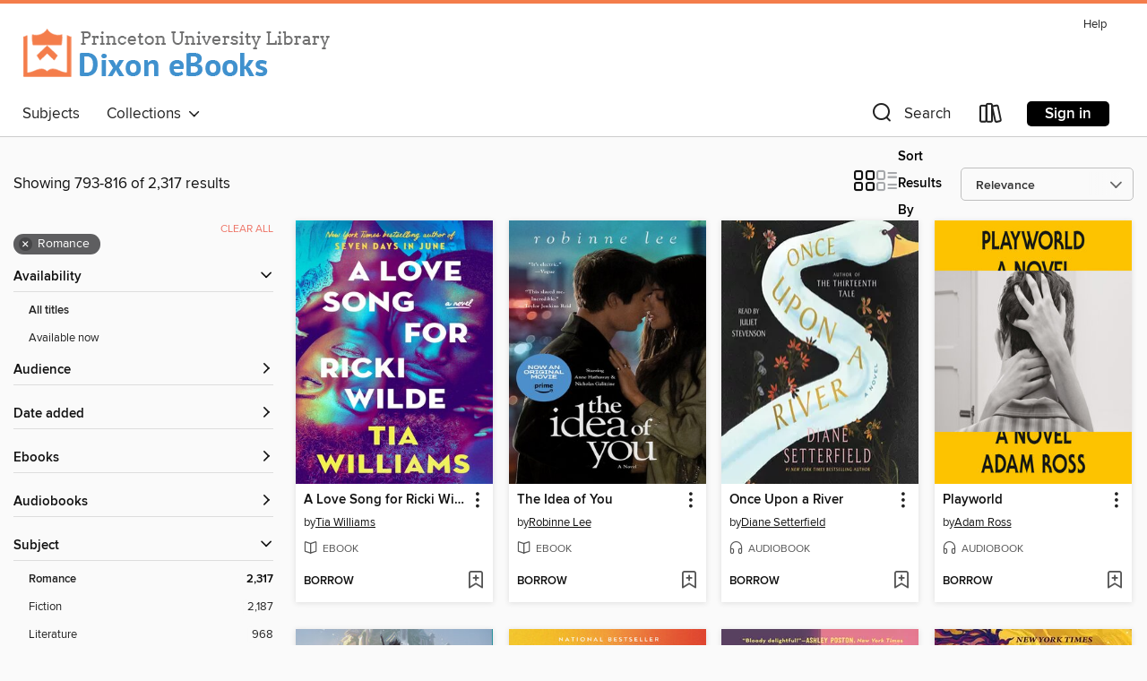

--- FILE ---
content_type: text/html; charset=utf-8
request_url: https://princeton.overdrive.com/search?page=34&sortBy=relevance&subject=77
body_size: 53064
content:
<!DOCTYPE html>
<html lang="en" dir="ltr" class="no-js">
    <head>
        
    
        
    

    <meta name="twitter:title" property="og:title" content="Princeton University"/>
    <meta name="twitter:description" property="og:description" content="See search results in the Princeton University digital collection."/>
    <meta name="twitter:image" property="og:image" content="https://thunder.cdn.overdrive.com/logos/crushed/4193.png?1"/>
    <meta property="og:url" content="/search?page=34&amp;sortBy=relevance&amp;subject=77"/>
    <meta name="twitter:card" content="summary" />
    <meta property="og:site_name" content="Princeton University" />
    <meta name="twitter:site" content="@OverDriveLibs" />
    <meta property="og:locale" content="en" />
    <meta name="description" content="See search results in the Princeton University digital collection." />

        <meta http-equiv="X-UA-Compatible" content="IE=edge,chrome=1">
<meta name="viewport" content="width=device-width, initial-scale=1.0 user-scalable=1">





    
        
        
            
        

        <title>Romance - Princeton University - OverDrive</title>
    


<link rel='shortcut icon' type='image/x-icon' href='https://lightning.od-cdn.com/static/img/favicon.bb86d660d3929b5c0c65389d6a8e8aba.ico' />


    
        <meta name="twitter:title" property="og:title" content="Princeton University"/>
        <meta name="twitter:description" property="og:description" content="Browse, borrow, and enjoy titles from the Princeton University digital collection."/>
        <meta name="twitter:image" property="og:image" content="https://thunder.cdn.overdrive.com/logos/crushed/4193.png?1"/>
        <meta property="og:url" content="/search?page=34&amp;sortBy=relevance&amp;subject=77"/>
        <meta name="twitter:card" content="summary" />
        <meta property="og:site_name" content="Princeton University" />
        <meta name="twitter:site" content="@OverDriveLibs" />
        <meta property="og:locale" content="en" />
        
    
<!-- iOS smart app banner -->
    <meta name="apple-itunes-app" content="app-id=1076402606" />
    <!-- Google Play app banner -->
    <link rel="manifest" href="https://lightning.od-cdn.com/static/manifest.ed71e3d923d287cd1dce64ae0d3cc8b8.json">
    <meta name="google-play-app" content="app-id=com.overdrive.mobile.android.libby" />
    <!-- Windows Store app banner -->
    <meta name="msApplication-ID" content="2FA138F6.LibbybyOverDrive" />
    <meta name="msApplication-PackageFamilyName" content="2FA138F6.LibbybyOverDrive_daecb9042jmvt" />


        <link rel="stylesheet" type="text/css" href="https://lightning.od-cdn.com/static/vendor.bundle.min.5eabf64aeb625aca9acda7ccc8bb0256.css" onerror="cdnError(this)" />
        <link rel="stylesheet" type="text/css" href="https://lightning.od-cdn.com/static/app.bundle.min.ffcf55beaa1e85f266f8363b9bcd4eba.css" onerror="cdnError(this)" />
        <link rel='shortcut icon' type='image/x-icon' href='https://lightning.od-cdn.com/static/img/favicon.bb86d660d3929b5c0c65389d6a8e8aba.ico' />

        
    <link rel="stylesheet" type="text/css" href="https://lightning.od-cdn.com/static/faceted-media.min.4cf2f9699e20c37ba2839a67bcf88d4d.css" />


        

<link rel="stylesheet" type="text/css" href="/assets/v3/css/45b2cd3100fbdebbdb6e3d5fa7e06ec7/colors.css?primary=%235d5d67&primaryR=93&primaryG=93&primaryB=103&primaryFontColor=%23fff&secondary=%23f47d4b&secondaryR=244&secondaryG=125&secondaryB=75&secondaryFontColor=%23000&bannerIsSecondaryColor=false&defaultColor=%23222">

        <script>
    window.OverDrive = window.OverDrive || {};
    window.OverDrive.colors = {};
    window.OverDrive.colors.primary = "#5d5d67";
    window.OverDrive.colors.secondary = "#f47d4b";
    window.OverDrive.tenant = 200561;
    window.OverDrive.libraryName = "Princeton University";
    window.OverDrive.advantageKey = "";
    window.OverDrive.libraryKey = "princeton";
    window.OverDrive.accountIds = [-1];
    window.OverDrive.parentAccountKey = "princeton";
    window.OverDrive.allFeatures = "";
    window.OverDrive.libraryConfigurations = {"autocomplete":{"enabled":false},"content-holds":{"enabled":true},"getACard":{"enabled":false},"backToMainCollectionLink":{"enabled":true},"promoteLibby":{"enabled":true},"switchToLibby":{"enabled":true},"disableOdAppAccess":{"enabled":true},"bannerIsSecondaryColor":{"enabled":false},"lexileScores":{"enabled":true},"atosLevels":{"enabled":true},"gradeLevels":{"enabled":true},"interestLevels":{"enabled":true},"readingHistory":{"enabled":false},"reciprocalLending":{"enabled":true},"OzoneAuthentication":{"enabled":true},"Notifications":{"enabled":true},"kindleFooter":{"enabled":true},"kindleNav":{"enabled":true},"kindleLoanFormatLimit":{"enabled":true},"kindleSearchOffer":{"enabled":true},"kindleLoanOffer":{"enabled":true},"sampleOnlyMode":{},"luckyDayMenuLink":{"enabled":false},"disableWishlist":{"enabled":false},"simplifiedNavigationBar":{"enabled":false},"geo-idc":{"enabled":false},"libby-footer-promo":{"enabled":false}};
    window.OverDrive.mediaItems = {"1300849":{"reserveId":"43ce4b65-4bc0-4359-afa3-d7fcc2a1a7d8","subjects":[{"id":"26","name":"Fiction"},{"id":"77","name":"Romance"}],"bisacCodes":["FIC027000","FIC027240","FIC045000"],"bisac":[{"code":"FIC027000","description":"Fiction / Romance / General"},{"code":"FIC027240","description":"Fiction / Romance / New Adult"},{"code":"FIC045000","description":"Fiction / Family Life / General"}],"levels":[{"value":"4.7","id":"atos","name":"ATOS"},{"value":"9-12(UG)","id":"interest-level","name":"Interest Level"},{"low":"300","high":"300","value":"3","id":"reading-level","name":"Reading Level"}],"creators":[{"id":614828,"name":"Colleen Hoover","role":"Author","sortName":"Hoover, Colleen"}],"languages":[{"id":"en","name":"English"}],"isBundledChild":false,"ratings":{"maturityLevel":{"id":"generalcontent","name":"General content"},"naughtyScore":{"id":"GeneralContent","name":"General content"}},"constraints":{"isDisneyEulaRequired":false},"reviewCounts":{"premium":0,"publisherSupplier":0},"isAvailable":true,"isPreReleaseTitle":false,"estimatedReleaseDate":"2013-04-30T04:00:00Z","sample":{"href":"https://samples.overdrive.com/this-girl-43ce4b?.epub-sample.overdrive.com"},"publisher":{"id":"5933","name":"Atria Books"},"series":"Slammed","description":"<b>From the #1 <i>New York Times</i> bestselling author of <I>Regretting You, </I><i>It Starts with Us,</i> and <i>It Ends with Us</i>, Colleen Hoover's bestselling Slammed series comes to its gripping conclusion. There are two sides to every...","availableCopies":1,"ownedCopies":1,"luckyDayAvailableCopies":0,"luckyDayOwnedCopies":0,"holdsCount":0,"holdsRatio":0,"estimatedWaitDays":14,"isFastlane":false,"availabilityType":"normal","isRecommendableToLibrary":true,"isOwned":true,"isHoldable":true,"isAdvantageFiltered":false,"visitorEligible":false,"juvenileEligible":false,"youngAdultEligible":false,"contentAccessLevels":0,"classifications":{},"type":{"id":"ebook","name":"eBook"},"covers":{"cover150Wide":{"href":"https://img1.od-cdn.com/ImageType-150/0439-1/{43CE4B65-4BC0-4359-AFA3-D7FCC2A1A7D8}IMG150.JPG","height":200,"width":150,"primaryColor":{"hex":"#0D51BE","rgb":{"red":13,"green":81,"blue":190}},"isPlaceholderImage":false},"cover300Wide":{"href":"https://img3.od-cdn.com/ImageType-400/0439-1/{43CE4B65-4BC0-4359-AFA3-D7FCC2A1A7D8}IMG400.JPG","height":400,"width":300,"primaryColor":{"hex":"#0A3697","rgb":{"red":10,"green":54,"blue":151}},"isPlaceholderImage":false},"cover510Wide":{"href":"https://img3.od-cdn.com/ImageType-100/0439-1/{43CE4B65-4BC0-4359-AFA3-D7FCC2A1A7D8}IMG100.JPG","height":680,"width":510,"primaryColor":{"hex":"#142B6F","rgb":{"red":20,"green":43,"blue":111}},"isPlaceholderImage":false}},"id":"1300849","firstCreatorName":"Colleen Hoover","firstCreatorId":614828,"firstCreatorSortName":"Hoover, Colleen","title":"This Girl","sortTitle":"This Girl","starRating":3.9,"starRatingCount":357,"publishDate":"2013-04-30T00:00:00Z","publishDateText":"04/30/2013","formats":[{"identifiers":[{"type":"ASIN","value":"B00BOVFLD0"}],"rights":[],"onSaleDateUtc":"2013-04-30T04:00:00+00:00","hasAudioSynchronizedText":false,"isBundleParent":false,"bundledContent":[],"fulfillmentType":"kindle","id":"ebook-kindle","name":"Kindle Book"},{"identifiers":[{"type":"ISBN","value":"9781476746548"}],"rights":[],"onSaleDateUtc":"2013-04-30T04:00:00+00:00","hasAudioSynchronizedText":false,"isBundleParent":false,"isbn":"9781476746548","bundledContent":[],"sample":{"href":"https://samples.overdrive.com/this-girl-43ce4b?.epub-sample.overdrive.com"},"fulfillmentType":"bifocal","id":"ebook-overdrive","name":"OverDrive Read"},{"identifiers":[{"type":"ISBN","value":"9781476746548"}],"rights":[],"fileSize":5894180,"onSaleDateUtc":"2013-04-30T04:00:00+00:00","hasAudioSynchronizedText":false,"isBundleParent":false,"isbn":"9781476746548","bundledContent":[],"fulfillmentType":"epub","accessibilityStatements":{"waysOfReading":["ModifiableDisplay","FullNonVisualReadingSupport","AlternativeText"],"conformance":["MeetsStandards"],"navigation":["TableOfContents","StructuredNavigation"],"richContent":[],"hazards":[],"legalConsiderations":[],"additionalInformation":["PageBreaks"],"epubVersion":"1.0","wcagVersion":"2.0","wcagLevel":"AA","summaryStatement":"A simple complexity publication with cover images and logos, converted to meet EPUB Accessibility specifications of WCAG-AA level. This book contains various accessibility features such as alternative text for cover images and logos, table of contents, page-list, landmark, reading order, structural navigation, and semantic structure. Blank pages from print have been removed in this ebook, with related page number spans set on the first following in-spine page. Certain front and back matter pages have been adjusted in the reading order sequence from print, with related page references removed in the page-list order.."},"id":"ebook-epub-adobe","name":"EPUB eBook"},{"identifiers":[{"type":"KoboBookID","value":"882d7bc7-bb20-361c-9a39-7706471dc18a"}],"rights":[],"onSaleDateUtc":"2013-04-30T04:00:00+00:00","hasAudioSynchronizedText":false,"isBundleParent":false,"bundledContent":[],"fulfillmentType":"kobo","id":"ebook-kobo","name":"Kobo eBook"}],"publisherAccount":{"id":"646","name":"Simon & Schuster, Inc."},"detailedSeries":{"seriesId":522971,"seriesName":"Slammed","readingOrder":"3","rank":32}},"3043666":{"reserveId":"92e74635-4844-439c-9cac-d8841978be38","subjects":[{"id":"26","name":"Fiction"},{"id":"49","name":"Literature"},{"id":"77","name":"Romance"}],"bisacCodes":["FIC027020","FIC027480","FIC044000"],"bisac":[{"code":"FIC027020","description":"Fiction / Romance / Contemporary"},{"code":"FIC027480","description":"Fiction / Romance / Rock Stars"},{"code":"FIC044000","description":"Fiction / Contemporary Women"}],"levels":[],"creators":[{"id":23015,"name":"Robinne Lee","role":"Author","sortName":"Lee, Robinne"}],"languages":[{"id":"en","name":"English"}],"imprint":{"id":"129056","name":"St. Martin's Griffin"},"isBundledChild":false,"ratings":{"maturityLevel":{"id":"generalcontent","name":"General content"},"naughtyScore":{"id":"GeneralContent","name":"General content"}},"constraints":{"isDisneyEulaRequired":false},"reviewCounts":{"premium":1,"publisherSupplier":4},"isAvailable":true,"isPreReleaseTitle":false,"estimatedReleaseDate":"2017-06-13T04:00:00Z","sample":{"href":"https://samples.overdrive.com/?crid=92e74635-4844-439c-9cac-d8841978be38&.epub-sample.overdrive.com"},"publisher":{"id":"212797","name":"St. Martin's Publishing Group"},"subtitle":"A Novel","description":"<p><b>Now an original movie on Prime Video starring Anne Hathaway and Nicholas Galitzine!</b><br> When Solène Marchand, the thirty-nine-year-old owner of a prestigious art gallery in Los Angeles, takes her daughter, Isabelle, to meet her favorite...","availableCopies":1,"ownedCopies":1,"luckyDayAvailableCopies":0,"luckyDayOwnedCopies":0,"holdsCount":0,"holdsRatio":0,"estimatedWaitDays":14,"isFastlane":false,"availabilityType":"normal","isRecommendableToLibrary":true,"isOwned":true,"isHoldable":true,"isAdvantageFiltered":false,"visitorEligible":false,"juvenileEligible":false,"youngAdultEligible":false,"contentAccessLevels":0,"classifications":{},"type":{"id":"ebook","name":"eBook"},"covers":{"cover150Wide":{"href":"https://img2.od-cdn.com/ImageType-150/2390-1/{92E74635-4844-439C-9CAC-D8841978BE38}IMG150.JPG","height":200,"width":150,"primaryColor":{"hex":"#38869D","rgb":{"red":56,"green":134,"blue":157}},"isPlaceholderImage":false},"cover300Wide":{"href":"https://img3.od-cdn.com/ImageType-400/2390-1/{92E74635-4844-439C-9CAC-D8841978BE38}IMG400.JPG","height":400,"width":300,"primaryColor":{"hex":"#3888A1","rgb":{"red":56,"green":136,"blue":161}},"isPlaceholderImage":false},"cover510Wide":{"href":"https://img3.od-cdn.com/ImageType-100/2390-1/{92E74635-4844-439C-9CAC-D8841978BE38}IMG100.JPG","height":680,"width":510,"primaryColor":{"hex":"#3888A1","rgb":{"red":56,"green":136,"blue":161}},"isPlaceholderImage":false}},"id":"3043666","firstCreatorName":"Robinne Lee","firstCreatorId":23015,"firstCreatorSortName":"Lee, Robinne","title":"The Idea of You","sortTitle":"Idea of You A Novel","starRating":3.8,"starRatingCount":436,"publishDate":"2017-06-13T00:00:00Z","publishDateText":"06/13/2017","formats":[{"identifiers":[{"type":"ASIN","value":"B01MQLZ12X"}],"rights":[],"onSaleDateUtc":"2017-06-13T04:00:00+00:00","hasAudioSynchronizedText":false,"isBundleParent":false,"bundledContent":[],"fulfillmentType":"kindle","id":"ebook-kindle","name":"Kindle Book"},{"identifiers":[{"type":"ISBN","value":"9781250125910"}],"rights":[],"fileSize":938784,"onSaleDateUtc":"2017-06-13T04:00:00+00:00","hasAudioSynchronizedText":false,"isBundleParent":false,"isbn":"9781250125910","bundledContent":[],"sample":{"href":"https://samples.overdrive.com/?crid=92e74635-4844-439c-9cac-d8841978be38&.epub-sample.overdrive.com"},"fulfillmentType":"bifocal","id":"ebook-overdrive","name":"OverDrive Read"},{"identifiers":[{"type":"ISBN","value":"9781250125910"}],"rights":[],"fileSize":2548148,"onSaleDateUtc":"2017-06-13T04:00:00+00:00","hasAudioSynchronizedText":false,"isBundleParent":false,"isbn":"9781250125910","bundledContent":[],"fulfillmentType":"epub","accessibilityStatements":{"waysOfReading":["NoInfoForModifiableDisplay","SomeNonVisualReadingSupport"],"conformance":["NoInfoForStandards"],"navigation":[],"richContent":[],"hazards":[],"legalConsiderations":[],"additionalInformation":[]},"id":"ebook-epub-adobe","name":"EPUB eBook"},{"identifiers":[{"type":"KoboBookID","value":"666dee9e-f6a6-3dff-9a5f-50b31aca1b11"}],"rights":[],"onSaleDateUtc":"2017-06-13T04:00:00+00:00","hasAudioSynchronizedText":false,"isBundleParent":false,"bundledContent":[],"fulfillmentType":"kobo","id":"ebook-kobo","name":"Kobo eBook"}],"publisherAccount":{"id":"6222","name":"Macmillan Publishers"}},"4056198":{"reserveId":"a0700660-7c23-468b-9275-7441225f88df","subjects":[{"id":"26","name":"Fiction"},{"id":"49","name":"Literature"},{"id":"77","name":"Romance"},{"id":"115","name":"Historical Fiction"}],"bisacCodes":["FIC014000","FIC019000","FIC027040"],"bisac":[{"code":"FIC014000","description":"FICTION / Historical / General"},{"code":"FIC019000","description":"Fiction / Literary"},{"code":"FIC027040","description":"Fiction / Gothic"}],"levels":[],"creators":[{"id":506528,"name":"Diane Setterfield","role":"Author","sortName":"Setterfield, Diane"},{"id":521062,"name":"Juliet Stevenson","role":"Narrator","sortName":"Stevenson, Juliet"}],"languages":[{"id":"en","name":"English"}],"isBundledChild":false,"ratings":{"maturityLevel":{"id":"generalcontent","name":"General content"},"naughtyScore":{"id":"GeneralContent","name":"General content"}},"constraints":{"isDisneyEulaRequired":false},"reviewCounts":{"premium":2,"publisherSupplier":0},"isAvailable":true,"isPreReleaseTitle":false,"estimatedReleaseDate":"2018-12-04T05:00:00Z","sample":{"href":"https://samples.overdrive.com/?crid=a0700660-7c23-468b-9275-7441225f88df&.epub-sample.overdrive.com"},"publisher":{"id":"36805","name":"Simon & Schuster Audio"},"subtitle":"A Novel","description":"<B>\"Setterfield's prose feels lifted from another era, a gothic lyricism resembling old classics like <i>Jane Eyre.</i>\" &#8212;<i>Entertainment Weekly</i></B><BR> <BR><b>From the #1<i> New York Times</i> bestselling author of <i>The Thirteenth...","availableCopies":1,"ownedCopies":1,"luckyDayAvailableCopies":0,"luckyDayOwnedCopies":0,"holdsCount":0,"holdsRatio":0,"estimatedWaitDays":14,"isFastlane":false,"availabilityType":"normal","isRecommendableToLibrary":true,"isOwned":true,"isHoldable":true,"isAdvantageFiltered":false,"visitorEligible":false,"juvenileEligible":false,"youngAdultEligible":false,"contentAccessLevels":0,"classifications":{},"type":{"id":"audiobook","name":"Audiobook"},"covers":{"cover150Wide":{"href":"https://img3.od-cdn.com/ImageType-150/5054-1/A07/006/60/{A0700660-7C23-468B-9275-7441225F88DF}Img150.jpg","height":200,"width":150,"primaryColor":{"hex":"#2D2F2A","rgb":{"red":45,"green":47,"blue":42}},"isPlaceholderImage":false},"cover300Wide":{"href":"https://img2.od-cdn.com/ImageType-400/5054-1/A07/006/60/{A0700660-7C23-468B-9275-7441225F88DF}Img400.jpg","height":400,"width":300,"primaryColor":{"hex":"#2E2F2A","rgb":{"red":46,"green":47,"blue":42}},"isPlaceholderImage":false},"cover510Wide":{"href":"https://img1.od-cdn.com/ImageType-100/5054-1/{A0700660-7C23-468B-9275-7441225F88DF}Img100.jpg","height":680,"width":510,"primaryColor":{"hex":"#2B2B29","rgb":{"red":43,"green":43,"blue":41}},"isPlaceholderImage":false}},"id":"4056198","firstCreatorName":"Diane Setterfield","firstCreatorId":506528,"firstCreatorSortName":"Setterfield, Diane","title":"Once Upon a River","sortTitle":"Once Upon a River A Novel","starRating":3.8,"starRatingCount":875,"edition":"Unabridged","publishDate":"2018-12-04T00:00:00Z","publishDateText":"12/04/2018","formats":[{"identifiers":[{"type":"ISBN","value":"9781508256786"},{"type":"8","value":"simonandschuster_audio#9781508256786"}],"rights":[],"fileSize":474149399,"onSaleDateUtc":"2018-12-04T05:00:00+00:00","duration":"16:27:48","hasAudioSynchronizedText":false,"isBundleParent":false,"isbn":"9781508256786","bundledContent":[],"sample":{"href":"https://samples.overdrive.com/?crid=a0700660-7c23-468b-9275-7441225f88df&.epub-sample.overdrive.com"},"fulfillmentType":"bifocal","id":"audiobook-overdrive","name":"OverDrive Listen audiobook"},{"identifiers":[{"type":"ISBN","value":"9781508256786"},{"type":"8","value":"simonandschuster_audio#9781508256786"}],"rights":[],"fileSize":474205206,"onSaleDateUtc":"2018-12-04T05:00:00+00:00","partCount":16,"duration":"16:34:47","hasAudioSynchronizedText":false,"isBundleParent":false,"isbn":"9781508256786","bundledContent":[],"sample":{"href":"https://excerpts.cdn.overdrive.com/FormatType-425/5054-1/4056198-OnceUponARiver.mp3"},"fulfillmentType":"odm","id":"audiobook-mp3","name":"MP3 audiobook"}],"publisherAccount":{"id":"18052","name":"Simon & Schuster - Audiobooks"}},"4769018":{"reserveId":"5a1fec3c-95fd-4efa-8939-829eb9e7f8d2","subjects":[{"id":"26","name":"Fiction"},{"id":"49","name":"Literature"},{"id":"77","name":"Romance"}],"bisacCodes":["FIC019000","FIC027020","FIC044000"],"bisac":[{"code":"FIC019000","description":"Fiction / Literary"},{"code":"FIC027020","description":"Fiction / Romance / Contemporary"},{"code":"FIC044000","description":"Fiction / Contemporary Women"}],"levels":[],"creators":[{"id":1298478,"name":"Clare Pooley","role":"Author","sortName":"Pooley, Clare"}],"languages":[{"id":"en","name":"English"}],"imprint":{"id":"65148","name":"Penguin Books"},"isBundledChild":false,"ratings":{"maturityLevel":{"id":"generalcontent","name":"General content"},"naughtyScore":{"id":"GeneralContent","name":"General content"}},"constraints":{"isDisneyEulaRequired":false},"reviewCounts":{"premium":6,"publisherSupplier":0},"isAvailable":true,"isPreReleaseTitle":false,"estimatedReleaseDate":"2020-02-04T05:00:00Z","sample":{"href":"https://samples.overdrive.com/?crid=5a1fec3c-95fd-4efa-8939-829eb9e7f8d2&.epub-sample.overdrive.com"},"publisher":{"id":"97289","name":"Penguin Publishing Group"},"subtitle":"A Novel","description":"<b><b>A<i> New York Times</i> bestseller<br>A <i>WASHINGTON POST &ldquo;</i>FEEL-GOOD BOOK guaranteed to lift your spirits&rdquo; </b><br>&ldquo;A warm, charming tale about the rewards of revealing oneself, warts and...","availableCopies":1,"ownedCopies":1,"luckyDayAvailableCopies":0,"luckyDayOwnedCopies":0,"holdsCount":0,"holdsRatio":0,"estimatedWaitDays":14,"isFastlane":false,"availabilityType":"normal","isRecommendableToLibrary":true,"isOwned":true,"isHoldable":true,"isAdvantageFiltered":false,"visitorEligible":false,"juvenileEligible":false,"youngAdultEligible":false,"contentAccessLevels":0,"classifications":{},"type":{"id":"ebook","name":"eBook"},"covers":{"cover150Wide":{"href":"https://img2.od-cdn.com/ImageType-150/1523-1/{5A1FEC3C-95FD-4EFA-8939-829EB9E7F8D2}IMG150.JPG","height":200,"width":150,"primaryColor":{"hex":"#38B79C","rgb":{"red":56,"green":183,"blue":156}},"isPlaceholderImage":false},"cover300Wide":{"href":"https://img3.od-cdn.com/ImageType-400/1523-1/{5A1FEC3C-95FD-4EFA-8939-829EB9E7F8D2}IMG400.JPG","height":400,"width":300,"primaryColor":{"hex":"#38B79C","rgb":{"red":56,"green":183,"blue":156}},"isPlaceholderImage":false},"cover510Wide":{"href":"https://img2.od-cdn.com/ImageType-100/1523-1/{5A1FEC3C-95FD-4EFA-8939-829EB9E7F8D2}IMG100.JPG","height":680,"width":510,"primaryColor":{"hex":"#38B79C","rgb":{"red":56,"green":183,"blue":156}},"isPlaceholderImage":false}},"id":"4769018","firstCreatorName":"Clare Pooley","firstCreatorId":1298478,"firstCreatorSortName":"Pooley, Clare","title":"The Authenticity Project","sortTitle":"Authenticity Project A Novel","starRating":3.9,"starRatingCount":406,"publishDate":"2020-02-04T00:00:00Z","publishDateText":"02/04/2020","formats":[{"identifiers":[{"type":"ISBN","value":"9781984878625"},{"type":"ASIN","value":"B07SNRF2N3"}],"rights":[],"onSaleDateUtc":"2020-02-04T05:00:00+00:00","hasAudioSynchronizedText":false,"isBundleParent":false,"isbn":"9781984878625","bundledContent":[],"fulfillmentType":"kindle","id":"ebook-kindle","name":"Kindle Book"},{"identifiers":[{"type":"ISBN","value":"9781984878625"}],"rights":[],"onSaleDateUtc":"2020-02-04T05:00:00+00:00","hasAudioSynchronizedText":false,"isBundleParent":false,"isbn":"9781984878625","bundledContent":[],"sample":{"href":"https://samples.overdrive.com/?crid=5a1fec3c-95fd-4efa-8939-829eb9e7f8d2&.epub-sample.overdrive.com"},"fulfillmentType":"bifocal","id":"ebook-overdrive","name":"OverDrive Read"},{"identifiers":[{"type":"ISBN","value":"9781984878625"}],"rights":[],"fileSize":1440159,"onSaleDateUtc":"2020-02-04T05:00:00+00:00","hasAudioSynchronizedText":false,"isBundleParent":false,"isbn":"9781984878625","bundledContent":[],"fulfillmentType":"epub","accessibilityStatements":{"waysOfReading":["ModifiableDisplay","SomeNonVisualReadingSupport"],"conformance":["NoInfoForStandards"],"navigation":["TableOfContents"],"richContent":[],"hazards":[],"legalConsiderations":[],"additionalInformation":["HighContrastText","NonColorMeansOfConveyingInformation"],"summaryStatement":"Accessibility features highlighted in metadata are based on this ebook's content and format."},"id":"ebook-epub-adobe","name":"EPUB eBook"},{"identifiers":[{"type":"ISBN","value":"9781984878625"},{"type":"KoboBookID","value":"441822e4-96e3-35d0-8e3a-651b68d2b4ae"}],"rights":[],"onSaleDateUtc":"2020-02-04T05:00:00+00:00","hasAudioSynchronizedText":false,"isBundleParent":false,"isbn":"9781984878625","bundledContent":[],"fulfillmentType":"kobo","id":"ebook-kobo","name":"Kobo eBook"}],"publisherAccount":{"id":"3738","name":"Penguin Group (USA), Inc."}},"5168338":{"reserveId":"a1304938-a1f7-4ada-94af-1bdf888891f0","subjects":[{"id":"24","name":"Fantasy"},{"id":"26","name":"Fiction"},{"id":"77","name":"Romance"}],"bisacCodes":["FIC009050","FIC027030"],"bisac":[{"code":"FIC009050","description":"Fiction / Fantasy / Paranormal"},{"code":"FIC027030","description":"Fiction / Romance / Fantasy"}],"levels":[],"creators":[{"id":30829,"name":"Nora Roberts","role":"Author","sortName":"Roberts, Nora"}],"languages":[{"id":"en","name":"English"}],"imprint":{"id":"129057","name":"St. Martin's Press"},"isBundledChild":false,"ratings":{"maturityLevel":{"id":"generalcontent","name":"General content"},"naughtyScore":{"id":"GeneralContent","name":"General content"}},"constraints":{"isDisneyEulaRequired":false},"reviewCounts":{"premium":4,"publisherSupplier":2},"isAvailable":false,"isPreReleaseTitle":false,"estimatedReleaseDate":"2020-11-24T05:00:00Z","sample":{"href":"https://samples.overdrive.com/?crid=a1304938-a1f7-4ada-94af-1bdf888891f0&.epub-sample.overdrive.com"},"publisher":{"id":"212797","name":"St. Martin's Publishing Group"},"series":"The Dragon Heart Legacy","description":"<p><b>#1 <i>New York Times</i> bestselling author Nora Roberts begins a new trilogy of adventure, romance, and magick in <i>The Awakening</i>.</b><br><i>In the realm of Talamh, a teenage warrior named Keegan emerges from a lake holding a...","availableCopies":0,"ownedCopies":0,"luckyDayAvailableCopies":0,"luckyDayOwnedCopies":0,"holdsCount":0,"isFastlane":false,"availabilityType":"normal","isRecommendableToLibrary":true,"isOwned":true,"isHoldable":true,"isAdvantageFiltered":false,"visitorEligible":false,"juvenileEligible":false,"youngAdultEligible":false,"contentAccessLevels":0,"classifications":{},"type":{"id":"ebook","name":"eBook"},"covers":{"cover150Wide":{"href":"https://img1.od-cdn.com/ImageType-150/2390-1/{A1304938-A1F7-4ADA-94AF-1BDF888891F0}IMG150.JPG","height":200,"width":150,"primaryColor":{"hex":"#03080B","rgb":{"red":3,"green":8,"blue":11}},"isPlaceholderImage":false},"cover300Wide":{"href":"https://img2.od-cdn.com/ImageType-400/2390-1/{A1304938-A1F7-4ADA-94AF-1BDF888891F0}IMG400.JPG","height":400,"width":300,"primaryColor":{"hex":"#091718","rgb":{"red":9,"green":23,"blue":24}},"isPlaceholderImage":false},"cover510Wide":{"href":"https://img1.od-cdn.com/ImageType-100/2390-1/{A1304938-A1F7-4ADA-94AF-1BDF888891F0}IMG100.JPG","height":680,"width":510,"primaryColor":{"hex":"#011812","rgb":{"red":1,"green":24,"blue":18}},"isPlaceholderImage":false}},"id":"5168338","firstCreatorName":"Nora Roberts","firstCreatorId":30829,"firstCreatorSortName":"Roberts, Nora","title":"The Awakening","sortTitle":"Awakening","starRating":4.1,"starRatingCount":1394,"publishDate":"2020-11-24T00:00:00Z","publishDateText":"11/24/2020","formats":[{"identifiers":[{"type":"ASIN","value":"B082RS9D42"}],"rights":[],"onSaleDateUtc":"2020-11-24T05:00:00+00:00","hasAudioSynchronizedText":false,"isBundleParent":false,"bundledContent":[],"fulfillmentType":"kindle","id":"ebook-kindle","name":"Kindle Book"},{"identifiers":[{"type":"ISBN","value":"9781250272607"}],"rights":[],"onSaleDateUtc":"2020-11-24T05:00:00+00:00","hasAudioSynchronizedText":false,"isBundleParent":false,"isbn":"9781250272607","bundledContent":[],"sample":{"href":"https://samples.overdrive.com/?crid=a1304938-a1f7-4ada-94af-1bdf888891f0&.epub-sample.overdrive.com"},"fulfillmentType":"bifocal","id":"ebook-overdrive","name":"OverDrive Read"},{"identifiers":[{"type":"ISBN","value":"9781250272607"}],"rights":[],"fileSize":10267850,"onSaleDateUtc":"2020-11-24T05:00:00+00:00","hasAudioSynchronizedText":false,"isBundleParent":false,"isbn":"9781250272607","bundledContent":[],"fulfillmentType":"epub","accessibilityStatements":{"waysOfReading":["NoInfoForModifiableDisplay","SomeNonVisualReadingSupport"],"conformance":["NoInfoForStandards"],"navigation":[],"richContent":[],"hazards":[],"legalConsiderations":[],"additionalInformation":[]},"id":"ebook-epub-adobe","name":"EPUB eBook"},{"identifiers":[{"type":"KoboBookID","value":"d636f2b7-eb90-3f0f-a3f3-6166470162e2"}],"rights":[],"onSaleDateUtc":"2020-11-24T05:00:00+00:00","hasAudioSynchronizedText":false,"isBundleParent":false,"bundledContent":[],"fulfillmentType":"kobo","id":"ebook-kobo","name":"Kobo eBook"}],"publisherAccount":{"id":"6222","name":"Macmillan Publishers"},"detailedSeries":{"seriesId":504410,"seriesName":"The Dragon Heart Legacy","readingOrder":"1","rank":1}},"7003289":{"reserveId":"9e2f0261-8504-4f70-908b-ac12867e1b40","subjects":[{"id":"26","name":"Fiction"},{"id":"41","name":"African American Fiction"},{"id":"49","name":"Literature"},{"id":"77","name":"Romance"}],"bisacCodes":["FIC027250","FIC043000","FIC049020"],"bisac":[{"code":"FIC027250","description":"Fiction / Romance / Romantic Comedy"},{"code":"FIC043000","description":"Fiction / Coming of Age"},{"code":"FIC049020","description":"Fiction / African American & Black / Women"}],"levels":[],"creators":[{"id":1994803,"name":"Bolu Babalola","role":"Author","sortName":"Babalola, Bolu"}],"languages":[{"id":"en","name":"English"}],"imprint":{"id":"185117","name":"William Morrow"},"isBundledChild":false,"ratings":{"maturityLevel":{"id":"generalcontent","name":"General content"},"naughtyScore":{"id":"GeneralContent","name":"General content"}},"constraints":{"isDisneyEulaRequired":false},"reviewCounts":{"premium":6,"publisherSupplier":1},"isAvailable":true,"isPreReleaseTitle":false,"estimatedReleaseDate":"2022-07-05T04:00:00Z","sample":{"href":"https://samples.overdrive.com/?crid=9e2f0261-8504-4f70-908b-ac12867e1b40&.epub-sample.overdrive.com"},"publisher":{"id":"582","name":"HarperCollins"},"subtitle":"A Novel","series":"Honey and Spice","description":"<p><strong>INSTANT NATIONAL BESTSELLER &#8226; A REESE'S BOOK CLUB PICK &#8226; A TIKTOK BOOK CLUB PICK</strong></p><p><strong>\"Sexy, messy and wry, Honey and Spice more than delivers.\" &#8212; New York Times Book Review</strong></p><p><strong>\"A...","availableCopies":1,"ownedCopies":1,"luckyDayAvailableCopies":0,"luckyDayOwnedCopies":0,"holdsCount":0,"holdsRatio":0,"estimatedWaitDays":14,"isFastlane":false,"availabilityType":"normal","isRecommendableToLibrary":true,"isOwned":true,"isHoldable":true,"isAdvantageFiltered":false,"visitorEligible":false,"juvenileEligible":false,"youngAdultEligible":false,"contentAccessLevels":0,"classifications":{},"type":{"id":"ebook","name":"eBook"},"covers":{"cover150Wide":{"href":"https://img2.od-cdn.com/ImageType-150/0293-1/{9E2F0261-8504-4F70-908B-AC12867E1B40}IMG150.JPG","height":200,"width":150,"primaryColor":{"hex":"#F2C62F","rgb":{"red":242,"green":198,"blue":47}},"isPlaceholderImage":false},"cover300Wide":{"href":"https://img1.od-cdn.com/ImageType-400/0293-1/{9E2F0261-8504-4F70-908B-AC12867E1B40}IMG400.JPG","height":400,"width":300,"primaryColor":{"hex":"#F3C62F","rgb":{"red":243,"green":198,"blue":47}},"isPlaceholderImage":false},"cover510Wide":{"href":"https://img3.od-cdn.com/ImageType-100/0293-1/{9E2F0261-8504-4F70-908B-AC12867E1B40}IMG100.JPG","height":680,"width":510,"primaryColor":{"hex":"#F4C834","rgb":{"red":244,"green":200,"blue":52}},"isPlaceholderImage":false}},"id":"7003289","firstCreatorName":"Bolu Babalola","firstCreatorId":1994803,"firstCreatorSortName":"Babalola, Bolu","title":"Honey and Spice","sortTitle":"Honey and Spice A Novel","starRating":3.9,"starRatingCount":132,"publishDate":"2022-07-05T00:00:00Z","publishDateText":"07/05/2022","formats":[{"identifiers":[{"type":"ASIN","value":"B09GRVLP34"}],"rights":[],"onSaleDateUtc":"2022-07-05T04:00:00+00:00","hasAudioSynchronizedText":false,"isBundleParent":false,"bundledContent":[],"fulfillmentType":"kindle","id":"ebook-kindle","name":"Kindle Book"},{"identifiers":[{"type":"ISBN","value":"9780063141506"}],"rights":[],"onSaleDateUtc":"2022-07-05T04:00:00+00:00","hasAudioSynchronizedText":false,"isBundleParent":false,"isbn":"9780063141506","bundledContent":[],"sample":{"href":"https://samples.overdrive.com/?crid=9e2f0261-8504-4f70-908b-ac12867e1b40&.epub-sample.overdrive.com"},"fulfillmentType":"bifocal","id":"ebook-overdrive","name":"OverDrive Read"},{"identifiers":[{"type":"ISBN","value":"9780063141506"}],"rights":[],"fileSize":2702603,"onSaleDateUtc":"2022-07-05T04:00:00+00:00","hasAudioSynchronizedText":false,"isBundleParent":false,"isbn":"9780063141506","bundledContent":[],"fulfillmentType":"epub","accessibilityStatements":{"waysOfReading":["NoInfoForModifiableDisplay","SomeNonVisualReadingSupport"],"conformance":["NoInfoForStandards"],"navigation":[],"richContent":[],"hazards":[],"legalConsiderations":[],"additionalInformation":[]},"id":"ebook-epub-adobe","name":"EPUB eBook"},{"identifiers":[{"type":"KoboBookID","value":"96188d5d-cfce-3825-908f-9669e8877b03"}],"rights":[],"onSaleDateUtc":"2022-07-05T04:00:00+00:00","hasAudioSynchronizedText":false,"isBundleParent":false,"bundledContent":[],"fulfillmentType":"kobo","id":"ebook-kobo","name":"Kobo eBook"}],"publisherAccount":{"id":"436","name":"HarperCollins Publishers Inc."},"detailedSeries":{"seriesId":2134611,"seriesName":"Honey and Spice","readingOrder":"1","rank":2}},"9240702":{"reserveId":"60e96ff3-6b21-47f4-93f2-fb1bd3669351","subjects":[{"id":"24","name":"Fantasy"},{"id":"26","name":"Fiction"},{"id":"77","name":"Romance"},{"id":"123","name":"Humor (Fiction)"}],"bisacCodes":["FIC027020","FIC027250","FIC027320"],"bisac":[{"code":"FIC027020","description":"Fiction / Romance / Contemporary"},{"code":"FIC027250","description":"Fiction / Romance / Romantic Comedy"},{"code":"FIC027320","description":"Fiction / Romance / Paranormal / Vampires "}],"levels":[],"creators":[{"id":2916936,"name":"Jenna Levine","role":"Author","sortName":"Levine, Jenna"}],"languages":[{"id":"en","name":"English"}],"imprint":{"id":"65140","name":"Berkley"},"isBundledChild":false,"ratings":{"maturityLevel":{"id":"generalcontent","name":"General content"},"naughtyScore":{"id":"GeneralContent","name":"General content"}},"constraints":{"isDisneyEulaRequired":false},"reviewCounts":{"premium":4,"publisherSupplier":0},"isAvailable":true,"isPreReleaseTitle":false,"estimatedReleaseDate":"2023-08-29T04:00:00Z","sample":{"href":"https://samples.overdrive.com/?crid=60e96ff3-6b21-47f4-93f2-fb1bd3669351&.epub-sample.overdrive.com"},"publisher":{"id":"97289","name":"Penguin Publishing Group"},"series":"My Vampires","description":"<b>A <i>USA TODAY</i> BESTSELLER!<br>A September Indie Next Pick<br>One of Amazon's Best Romances of September<br>One of Apple's Best Books of September<br>True love is at stake in this charming, debut romantic comedy.</b><br> Cassie Greenberg...","availableCopies":1,"ownedCopies":1,"luckyDayAvailableCopies":0,"luckyDayOwnedCopies":0,"holdsCount":0,"holdsRatio":0,"estimatedWaitDays":14,"isFastlane":false,"availabilityType":"normal","isRecommendableToLibrary":true,"isOwned":true,"isHoldable":true,"isAdvantageFiltered":false,"visitorEligible":false,"juvenileEligible":false,"youngAdultEligible":false,"contentAccessLevels":0,"classifications":{},"type":{"id":"ebook","name":"eBook"},"covers":{"cover150Wide":{"href":"https://img1.od-cdn.com/ImageType-150/1523-1/{60E96FF3-6B21-47F4-93F2-FB1BD3669351}IMG150.JPG","height":200,"width":150,"primaryColor":{"hex":"#5B4063","rgb":{"red":91,"green":64,"blue":99}},"isPlaceholderImage":false},"cover300Wide":{"href":"https://img3.od-cdn.com/ImageType-400/1523-1/{60E96FF3-6B21-47F4-93F2-FB1BD3669351}IMG400.JPG","height":400,"width":300,"primaryColor":{"hex":"#5B4063","rgb":{"red":91,"green":64,"blue":99}},"isPlaceholderImage":false},"cover510Wide":{"href":"https://img1.od-cdn.com/ImageType-100/1523-1/{60E96FF3-6B21-47F4-93F2-FB1BD3669351}IMG100.JPG","height":680,"width":510,"primaryColor":{"hex":"#5B4063","rgb":{"red":91,"green":64,"blue":99}},"isPlaceholderImage":false}},"id":"9240702","firstCreatorName":"Jenna Levine","firstCreatorId":2916936,"firstCreatorSortName":"Levine, Jenna","title":"My Roommate Is a Vampire","sortTitle":"My Roommate Is a Vampire","starRating":3.3,"starRatingCount":159,"publishDate":"2023-08-29T00:00:00Z","publishDateText":"08/29/2023","formats":[{"identifiers":[{"type":"ASIN","value":"B0BF98NGBP"}],"rights":[],"onSaleDateUtc":"2023-08-29T04:00:00+00:00","hasAudioSynchronizedText":false,"isBundleParent":false,"bundledContent":[],"fulfillmentType":"kindle","id":"ebook-kindle","name":"Kindle Book"},{"identifiers":[{"type":"ISBN","value":"9780593548929"}],"rights":[],"onSaleDateUtc":"2023-08-29T04:00:00+00:00","hasAudioSynchronizedText":false,"isBundleParent":false,"isbn":"9780593548929","bundledContent":[],"sample":{"href":"https://samples.overdrive.com/?crid=60e96ff3-6b21-47f4-93f2-fb1bd3669351&.epub-sample.overdrive.com"},"fulfillmentType":"bifocal","id":"ebook-overdrive","name":"OverDrive Read"},{"identifiers":[{"type":"ISBN","value":"9780593548929"}],"rights":[],"fileSize":2561586,"onSaleDateUtc":"2023-08-29T04:00:00+00:00","hasAudioSynchronizedText":false,"isBundleParent":false,"isbn":"9780593548929","bundledContent":[],"fulfillmentType":"epub","accessibilityStatements":{"waysOfReading":["ModifiableDisplay","FullNonVisualReadingSupport","AlternativeText"],"conformance":["MeetsStandards"],"navigation":["TableOfContents","StructuredNavigation"],"richContent":[],"hazards":[],"legalConsiderations":[],"additionalInformation":["PageBreaks","HighContrastText","NonColorMeansOfConveyingInformation"],"certifiedBy":"Penguin Random House LLC","epubVersion":"1.1","wcagVersion":"2.1","wcagLevel":"AA","summaryStatement":"This ebook features mark-up that supports accessibility and enables compatibility with assistive technology. It has been designed to allow display properties to be modified by the reader. The file includes a table of contents, a defined reading order, and ARIA roles to identify key sections and improve the reading experience. A page list and page break locations help readers coordinate with the print edition. Headings allow readers to navigate the ebook quickly by level. Images are well described in conformance with WCAG 2.1 Level AA. Colors meet WCAG 2.1 Level AA contrast standards. There are no hazards."},"id":"ebook-epub-adobe","name":"EPUB eBook"},{"identifiers":[{"type":"KoboBookID","value":"c865f20b-b78b-3128-9c1e-01f5932d91a3"}],"rights":[],"onSaleDateUtc":"2023-08-29T04:00:00+00:00","hasAudioSynchronizedText":false,"isBundleParent":false,"bundledContent":[],"fulfillmentType":"kobo","id":"ebook-kobo","name":"Kobo eBook"}],"publisherAccount":{"id":"3738","name":"Penguin Group (USA), Inc."},"detailedSeries":{"seriesId":1952223,"seriesName":"My Vampires","readingOrder":"1","rank":1}},"9530444":{"reserveId":"c8fc3ed4-fc73-40df-a525-f571505355ee","subjects":[{"id":"24","name":"Fantasy"},{"id":"26","name":"Fiction"},{"id":"49","name":"Literature"},{"id":"77","name":"Romance"}],"bisacCodes":["FIC009090","FIC027030","FIC054000"],"bisac":[{"code":"FIC009090","description":"Fiction / Fantasy / Romantic "},{"code":"FIC027030","description":"Fiction / Romance / Fantasy"},{"code":"FIC054000","description":"FICTION / Asian American & Pacific Islander"}],"levels":[],"creators":[{"id":2972881,"name":"Thea Guanzon","role":"Author","sortName":"Guanzon, Thea"}],"languages":[{"id":"en","name":"English"}],"imprint":{"id":"6576","name":"Harper Voyager"},"isBundledChild":false,"ratings":{"maturityLevel":{"id":"generalcontent","name":"General content"},"naughtyScore":{"id":"GeneralContent","name":"General content"}},"constraints":{"isDisneyEulaRequired":false},"reviewCounts":{"premium":7,"publisherSupplier":0},"awards":[{"id":163,"description":"Libby Award Finalist","source":"OverDrive"}],"isAvailable":true,"isPreReleaseTitle":false,"estimatedReleaseDate":"2023-10-03T04:00:00Z","sample":{"href":"https://samples.overdrive.com/?crid=c8fc3ed4-fc73-40df-a525-f571505355ee&.epub-sample.overdrive.com"},"publisher":{"id":"582","name":"HarperCollins"},"subtitle":"A Novel","series":"The Hurricane Wars","description":"<p><strong>The New York Times bestselling debut sensation from the author of Tusk Love!</strong></p><p><strong>\"My newest obsession.\"&#8212; Kerri Maniscalco &#8226; \"I physically could not stop reading!\" &#8212; Ali Hazelwood &#8226; \"I'm...","availableCopies":1,"ownedCopies":1,"luckyDayAvailableCopies":0,"luckyDayOwnedCopies":0,"holdsCount":0,"holdsRatio":0,"estimatedWaitDays":14,"isFastlane":false,"availabilityType":"normal","isRecommendableToLibrary":true,"isOwned":true,"isHoldable":true,"isAdvantageFiltered":false,"visitorEligible":false,"juvenileEligible":false,"youngAdultEligible":false,"contentAccessLevels":0,"classifications":{},"type":{"id":"ebook","name":"eBook"},"covers":{"cover150Wide":{"href":"https://img1.od-cdn.com/ImageType-150/0293-1/{C8FC3ED4-FC73-40DF-A525-F571505355EE}IMG150.JPG","height":200,"width":150,"primaryColor":{"hex":"#7E2042","rgb":{"red":126,"green":32,"blue":66}},"isPlaceholderImage":false},"cover300Wide":{"href":"https://img3.od-cdn.com/ImageType-400/0293-1/{C8FC3ED4-FC73-40DF-A525-F571505355EE}IMG400.JPG","height":400,"width":300,"primaryColor":{"hex":"#731F40","rgb":{"red":115,"green":31,"blue":64}},"isPlaceholderImage":false},"cover510Wide":{"href":"https://img1.od-cdn.com/ImageType-100/0293-1/{C8FC3ED4-FC73-40DF-A525-F571505355EE}IMG100.JPG","height":680,"width":510,"primaryColor":{"hex":"#831949","rgb":{"red":131,"green":25,"blue":73}},"isPlaceholderImage":false}},"id":"9530444","firstCreatorName":"Thea Guanzon","firstCreatorId":2972881,"firstCreatorSortName":"Guanzon, Thea","title":"The Hurricane Wars","sortTitle":"Hurricane Wars A Novel","starRating":3.5,"starRatingCount":73,"publishDate":"2023-10-03T00:00:00Z","publishDateText":"10/03/2023","formats":[{"identifiers":[{"type":"ASIN","value":"B0BRJJRN8F"}],"rights":[],"onSaleDateUtc":"2023-10-03T04:00:00+00:00","hasAudioSynchronizedText":false,"isBundleParent":false,"bundledContent":[],"fulfillmentType":"kindle","id":"ebook-kindle","name":"Kindle Book"},{"identifiers":[{"type":"ISBN","value":"9780063277267"}],"rights":[],"onSaleDateUtc":"2023-10-03T04:00:00+00:00","hasAudioSynchronizedText":false,"isBundleParent":false,"isbn":"9780063277267","bundledContent":[],"sample":{"href":"https://samples.overdrive.com/?crid=c8fc3ed4-fc73-40df-a525-f571505355ee&.epub-sample.overdrive.com"},"fulfillmentType":"bifocal","id":"ebook-overdrive","name":"OverDrive Read"},{"identifiers":[{"type":"ISBN","value":"9780063277267"}],"rights":[],"fileSize":7658526,"onSaleDateUtc":"2023-10-03T04:00:00+00:00","hasAudioSynchronizedText":false,"isBundleParent":false,"isbn":"9780063277267","bundledContent":[],"fulfillmentType":"epub","accessibilityStatements":{"waysOfReading":["NoInfoForModifiableDisplay","SomeNonVisualReadingSupport"],"conformance":["NoInfoForStandards"],"navigation":["TableOfContents"],"richContent":[],"hazards":[],"legalConsiderations":[],"additionalInformation":[],"publisherContact":"AccessibilityFeedback@harpercollins.com"},"id":"ebook-epub-adobe","name":"EPUB eBook"},{"identifiers":[{"type":"KoboBookID","value":"edb70431-0943-3d3d-ba1b-6b8ddceee4c9"}],"rights":[],"onSaleDateUtc":"2023-10-03T04:00:00+00:00","hasAudioSynchronizedText":false,"isBundleParent":false,"bundledContent":[],"fulfillmentType":"kobo","id":"ebook-kobo","name":"Kobo eBook"}],"publisherAccount":{"id":"436","name":"HarperCollins Publishers Inc."},"detailedSeries":{"seriesId":1763362,"seriesName":"The Hurricane Wars","readingOrder":"1","rank":3}},"9893299":{"reserveId":"35c1925d-6868-476c-9a60-20c91aeb7f31","subjects":[{"id":"26","name":"Fiction"},{"id":"41","name":"African American Fiction"},{"id":"77","name":"Romance"},{"id":"115","name":"Historical Fiction"}],"bisacCodes":["FIC027020","FIC049040","FIC049060"],"bisac":[{"code":"FIC027020","description":"Fiction / Romance / Contemporary"},{"code":"FIC049040","description":"Fiction / African American & Black / Historical"},{"code":"FIC049060","description":"Fiction / Romance / African American & Black"}],"levels":[],"creators":[{"id":94053,"name":"Tia Williams","role":"Author","sortName":"Williams, Tia"}],"languages":[{"id":"en","name":"English"}],"isBundledChild":false,"ratings":{"maturityLevel":{"id":"generalcontent","name":"General content"},"naughtyScore":{"id":"GeneralContent","name":"General content"}},"constraints":{"isDisneyEulaRequired":false},"reviewCounts":{"premium":5,"publisherSupplier":0},"isAvailable":true,"isPreReleaseTitle":false,"estimatedReleaseDate":"2024-02-06T05:00:00Z","sample":{"href":"https://samples.overdrive.com/?crid=35c1925d-6868-476c-9a60-20c91aeb7f31&.epub-sample.overdrive.com"},"publisher":{"id":"1919","name":"Grand Central Publishing"},"description":"<B>In this sexy modern-day fairytale from the&#160;<I>New York Times</I>&#160;bestselling author of&#160;<I>Seven Days in June</I>, a free-spirited florist and an enigmatic musician share a soul mate connection told through the history, art, and...","availableCopies":1,"ownedCopies":1,"luckyDayAvailableCopies":0,"luckyDayOwnedCopies":0,"holdsCount":0,"holdsRatio":0,"estimatedWaitDays":14,"isFastlane":false,"availabilityType":"normal","isRecommendableToLibrary":true,"isOwned":true,"isHoldable":true,"isAdvantageFiltered":false,"visitorEligible":false,"juvenileEligible":false,"youngAdultEligible":false,"contentAccessLevels":0,"classifications":{},"type":{"id":"ebook","name":"eBook"},"covers":{"cover150Wide":{"href":"https://img1.od-cdn.com/ImageType-150/0017-1/{35C1925D-6868-476C-9A60-20C91AEB7F31}IMG150.JPG","height":200,"width":150,"primaryColor":{"hex":"#0FB1C8","rgb":{"red":15,"green":177,"blue":200}},"isPlaceholderImage":false},"cover300Wide":{"href":"https://img3.od-cdn.com/ImageType-400/0017-1/{35C1925D-6868-476C-9A60-20C91AEB7F31}IMG400.JPG","height":400,"width":300,"primaryColor":{"hex":"#16BCD2","rgb":{"red":22,"green":188,"blue":210}},"isPlaceholderImage":false},"cover510Wide":{"href":"https://img2.od-cdn.com/ImageType-100/0017-1/{35C1925D-6868-476C-9A60-20C91AEB7F31}IMG100.JPG","height":680,"width":510,"primaryColor":{"hex":"#13BDCE","rgb":{"red":19,"green":189,"blue":206}},"isPlaceholderImage":false}},"id":"9893299","firstCreatorName":"Tia Williams","firstCreatorId":94053,"firstCreatorSortName":"Williams, Tia","title":"A Love Song for Ricki Wilde","sortTitle":"Love Song for Ricki Wilde","starRating":3.5,"starRatingCount":61,"publishDate":"2024-02-06T00:00:00Z","publishDateText":"02/06/2024","formats":[{"identifiers":[{"type":"ASIN","value":"B0C73RYGV1"}],"rights":[],"onSaleDateUtc":"2024-02-06T05:00:00+00:00","hasAudioSynchronizedText":false,"isBundleParent":false,"bundledContent":[],"fulfillmentType":"kindle","id":"ebook-kindle","name":"Kindle Book"},{"identifiers":[{"type":"ISBN","value":"9781538726723"}],"rights":[],"onSaleDateUtc":"2024-02-06T05:00:00+00:00","hasAudioSynchronizedText":false,"isBundleParent":false,"isbn":"9781538726723","bundledContent":[],"sample":{"href":"https://samples.overdrive.com/?crid=35c1925d-6868-476c-9a60-20c91aeb7f31&.epub-sample.overdrive.com"},"fulfillmentType":"bifocal","id":"ebook-overdrive","name":"OverDrive Read"},{"identifiers":[{"type":"ISBN","value":"9781538726723"}],"rights":[],"fileSize":3753038,"onSaleDateUtc":"2024-02-06T05:00:00+00:00","hasAudioSynchronizedText":false,"isBundleParent":false,"isbn":"9781538726723","bundledContent":[],"fulfillmentType":"epub","accessibilityStatements":{"waysOfReading":["NoInfoForModifiableDisplay","SomeNonVisualReadingSupport"],"conformance":["NoInfoForStandards"],"navigation":[],"richContent":[],"hazards":[],"legalConsiderations":[],"additionalInformation":[]},"id":"ebook-epub-adobe","name":"EPUB eBook"},{"identifiers":[{"type":"KoboBookID","value":"a819a51d-ac99-3f65-9eaf-8d6f24f0c706"}],"rights":[],"onSaleDateUtc":"2024-02-06T05:00:00+00:00","hasAudioSynchronizedText":false,"isBundleParent":false,"bundledContent":[],"fulfillmentType":"kobo","id":"ebook-kobo","name":"Kobo eBook"}],"publisherAccount":{"id":"17","name":"Hachette Digital, Inc."}},"10178134":{"reserveId":"b8c2d876-a1b5-4cc8-b477-c34d717ccae0","subjects":[{"id":"24","name":"Fantasy"},{"id":"26","name":"Fiction"},{"id":"77","name":"Romance"}],"bisacCodes":["FIC009070","FIC027320","FIC027440"],"bisac":[{"code":"FIC009070","description":"Fiction / Fantasy / Dark Fantasy"},{"code":"FIC027320","description":"Fiction / Romance / Paranormal / Vampires "},{"code":"FIC027440","description":"FICTION / Romance / Paranormal / Witches"}],"levels":[],"creators":[{"id":2820707,"name":"Harper L. Woods","role":"Author","sortName":"Woods, Harper L."},{"id":1882672,"name":"Ellis Evans","role":"Narrator","sortName":"Evans, Ellis"},{"id":3083621,"name":"Emilia Bauer","role":"Narrator","sortName":"Bauer, Emilia"}],"languages":[{"id":"en","name":"English"}],"isBundledChild":false,"ratings":{"maturityLevel":{"id":"generalcontent","name":"General content"},"naughtyScore":{"id":"GeneralContent","name":"General content"}},"constraints":{"isDisneyEulaRequired":false},"reviewCounts":{"premium":0,"publisherSupplier":0},"isAvailable":true,"isPreReleaseTitle":false,"estimatedReleaseDate":"2023-12-12T05:00:00Z","sample":{"href":"https://samples.overdrive.com/?crid=b8c2d876-a1b5-4cc8-b477-c34d717ccae0&.epub-sample.overdrive.com"},"publisher":{"id":"83170","name":"Dreamscape Media"},"series":"Coven of Bones","description":"Betrayal. He was the deception waiting in the night; the truth I never saw coming. After a lifetime of manipulation, I finally learned the truth. I was his puppet&#8212;even if I never saw my strings. Even knowing how deep his betrayal runs, I...","availableCopies":1,"ownedCopies":1,"luckyDayAvailableCopies":0,"luckyDayOwnedCopies":0,"holdsCount":0,"holdsRatio":0,"estimatedWaitDays":14,"isFastlane":false,"availabilityType":"normal","isRecommendableToLibrary":true,"isOwned":true,"isHoldable":true,"isAdvantageFiltered":false,"visitorEligible":false,"juvenileEligible":false,"youngAdultEligible":false,"contentAccessLevels":0,"classifications":{},"type":{"id":"audiobook","name":"Audiobook"},"covers":{"cover150Wide":{"href":"https://img3.od-cdn.com/ImageType-150/2343-1/{B8C2D876-A1B5-4CC8-B477-C34D717CCAE0}IMG150.JPG","height":200,"width":150,"primaryColor":{"hex":"#05171B","rgb":{"red":5,"green":23,"blue":27}},"isPlaceholderImage":false},"cover300Wide":{"href":"https://img1.od-cdn.com/ImageType-400/2343-1/{B8C2D876-A1B5-4CC8-B477-C34D717CCAE0}IMG400.JPG","height":400,"width":300,"primaryColor":{"hex":"#05171B","rgb":{"red":5,"green":23,"blue":27}},"isPlaceholderImage":false},"cover510Wide":{"href":"https://img1.od-cdn.com/ImageType-100/2343-1/{B8C2D876-A1B5-4CC8-B477-C34D717CCAE0}IMG100.JPG","height":680,"width":510,"primaryColor":{"hex":"#06181C","rgb":{"red":6,"green":24,"blue":28}},"isPlaceholderImage":false}},"id":"10178134","firstCreatorName":"Harper L. Woods","firstCreatorId":2820707,"firstCreatorSortName":"Woods, Harper L.","title":"The Cursed","sortTitle":"Cursed","starRating":2.9,"starRatingCount":22,"edition":"Unabridged","publishDate":"2023-12-12T00:00:00Z","publishDateText":"12/12/2023","formats":[{"identifiers":[{"type":"ISBN","value":"9781666651928"}],"rights":[],"fileSize":289547490,"onSaleDateUtc":"2023-12-12T05:00:00+00:00","duration":"10:03:13","hasAudioSynchronizedText":false,"isBundleParent":false,"isbn":"9781666651928","bundledContent":[],"sample":{"href":"https://samples.overdrive.com/?crid=b8c2d876-a1b5-4cc8-b477-c34d717ccae0&.epub-sample.overdrive.com"},"fulfillmentType":"bifocal","id":"audiobook-overdrive","name":"OverDrive Listen audiobook"},{"identifiers":[{"type":"ISBN","value":"9781666651928"}],"rights":[],"fileSize":289580554,"onSaleDateUtc":"2023-12-12T05:00:00+00:00","partCount":9,"duration":"10:06:09","hasAudioSynchronizedText":false,"isBundleParent":false,"isbn":"9781666651928","bundledContent":[],"fulfillmentType":"odm","id":"audiobook-mp3","name":"MP3 audiobook"}],"publisherAccount":{"id":"6115","name":"Dreamscape Media, LLC"},"detailedSeries":{"seriesId":1526275,"seriesName":"Coven of Bones","readingOrder":"2","rank":10}},"10181431":{"reserveId":"e7405f6d-3f73-4d73-831e-38d0fdfc2fd6","subjects":[{"id":"24","name":"Fantasy"},{"id":"26","name":"Fiction"},{"id":"58","name":"Mythology"},{"id":"77","name":"Romance"}],"bisacCodes":["FIC009090","FIC009120","FIC010000"],"bisac":[{"code":"FIC009090","description":"Fiction / Fantasy / Romantic "},{"code":"FIC009120","description":"Fiction / Fantasy / Dragons & Mythical Creatures"},{"code":"FIC010000","description":"Fiction / Fairy Tales, Folk Tales, Legends & Mythology"}],"levels":[],"creators":[{"id":2707730,"name":"K. X. Song","role":"Author","sortName":"Song, K. X."},{"id":1560293,"name":"Natalie Naudus","role":"Narrator","sortName":"Naudus, Natalie"}],"languages":[{"id":"en","name":"English"}],"isBundledChild":false,"ratings":{"maturityLevel":{"id":"generalcontent","name":"General content"},"naughtyScore":{"id":"GeneralContent","name":"General content"}},"constraints":{"isDisneyEulaRequired":false},"reviewCounts":{"premium":1,"publisherSupplier":0},"isAvailable":true,"isPreReleaseTitle":false,"estimatedReleaseDate":"2024-07-02T04:00:00Z","sample":{"href":"https://samples.overdrive.com/?crid=e7405f6d-3f73-4d73-831e-38d0fdfc2fd6&.epub-sample.overdrive.com"},"publisher":{"id":"1686","name":"Books on Tape"},"series":"The Dragon Spirit Duology","description":"<b>Infused with magic and romance, this sweeping fantasy adventure&#160;inspired by the legend of Mulan follows a young woman&#160;determined to choose her own destiny&mdash;even if that means going against everyone she loves.<br></b>The Three...","availableCopies":1,"ownedCopies":1,"luckyDayAvailableCopies":0,"luckyDayOwnedCopies":0,"holdsCount":0,"holdsRatio":0,"estimatedWaitDays":14,"isFastlane":false,"availabilityType":"normal","isRecommendableToLibrary":true,"isOwned":true,"isHoldable":true,"isAdvantageFiltered":false,"visitorEligible":false,"juvenileEligible":false,"youngAdultEligible":false,"contentAccessLevels":0,"classifications":{},"type":{"id":"audiobook","name":"Audiobook"},"covers":{"cover150Wide":{"href":"https://img1.od-cdn.com/ImageType-150/1191-1/{E7405F6D-3F73-4D73-831E-38D0FDFC2FD6}IMG150.JPG","height":200,"width":150,"primaryColor":{"hex":"#EB3415","rgb":{"red":235,"green":52,"blue":21}},"isPlaceholderImage":false},"cover300Wide":{"href":"https://img2.od-cdn.com/ImageType-400/1191-1/{E7405F6D-3F73-4D73-831E-38D0FDFC2FD6}IMG400.JPG","height":400,"width":300,"primaryColor":{"hex":"#E43B14","rgb":{"red":228,"green":59,"blue":20}},"isPlaceholderImage":false},"cover510Wide":{"href":"https://img1.od-cdn.com/ImageType-100/1191-1/{E7405F6D-3F73-4D73-831E-38D0FDFC2FD6}IMG100.JPG","height":680,"width":510,"primaryColor":{"hex":"#E9351A","rgb":{"red":233,"green":53,"blue":26}},"isPlaceholderImage":false}},"id":"10181431","firstCreatorName":"K. X. Song","firstCreatorId":2707730,"firstCreatorSortName":"Song, K. X.","title":"The Night Ends with Fire","sortTitle":"Night Ends with Fire","starRating":2.6,"starRatingCount":9,"edition":"Unabridged","publishDate":"2024-07-02T00:00:00Z","publishDateText":"07/02/2024","formats":[{"identifiers":[{"type":"ISBN","value":"9780593870440"},{"type":"LibraryISBN","value":"9780593870440"}],"rights":[],"fileSize":363116664,"onSaleDateUtc":"2024-07-02T04:00:00+00:00","duration":"12:36:29","hasAudioSynchronizedText":false,"isBundleParent":false,"isbn":"9780593870440","bundledContent":[],"sample":{"href":"https://samples.overdrive.com/?crid=e7405f6d-3f73-4d73-831e-38d0fdfc2fd6&.epub-sample.overdrive.com"},"fulfillmentType":"bifocal","id":"audiobook-overdrive","name":"OverDrive Listen audiobook"},{"identifiers":[{"type":"ISBN","value":"9780593870440"},{"type":"LibraryISBN","value":"9780593870440"}],"rights":[],"fileSize":363157404,"onSaleDateUtc":"2024-07-02T04:00:00+00:00","partCount":11,"duration":"12:43:24","hasAudioSynchronizedText":false,"isBundleParent":false,"isbn":"9780593870440","bundledContent":[],"fulfillmentType":"odm","id":"audiobook-mp3","name":"MP3 audiobook"}],"publisherAccount":{"id":"2792","name":"Books on Tape"},"detailedSeries":{"seriesId":2144667,"seriesName":"The Dragon Spirit Duology","readingOrder":"1","rank":1}},"10263590":{"reserveId":"6ee32dc7-c15d-428a-b875-2e6c361ab354","subjects":[{"id":"26","name":"Fiction"},{"id":"49","name":"Literature"},{"id":"77","name":"Romance"},{"id":"123","name":"Humor (Fiction)"}],"bisacCodes":["FIC027250","FIC027430","FIC133030"],"bisac":[{"code":"FIC027250","description":"Fiction / Romance / Romantic Comedy"},{"code":"FIC027430","description":"Fiction / Romance / Workplace"},{"code":"FIC133030","description":"FICTION / Performing Arts / Music"}],"levels":[],"creators":[{"id":2864708,"name":"Julie Soto","role":"Author","sortName":"Soto, Julie"}],"languages":[{"id":"en","name":"English"}],"imprint":{"id":"2014","name":"Forever"},"isBundledChild":false,"ratings":{"maturityLevel":{"id":"generalcontent","name":"General content"},"naughtyScore":{"id":"GeneralContent","name":"General content"}},"constraints":{"isDisneyEulaRequired":false},"reviewCounts":{"premium":3,"publisherSupplier":0},"isAvailable":true,"isPreReleaseTitle":false,"estimatedReleaseDate":"2024-07-16T04:00:00Z","sample":{"href":"https://samples.overdrive.com/?crid=6ee32dc7-c15d-428a-b875-2e6c361ab354&.epub-sample.overdrive.com"},"publisher":{"id":"1919","name":"Grand Central Publishing"},"description":"<B>From a <I>USA Today </I>bestselling author, a competition between a classical violinist and a rock star cellist sparks a sizzling chemistry in this book that&rsquo;s &ldquo;100% pure magic,&rdquo; perfect for fans of Ali Hazelwood and Abby...","availableCopies":1,"ownedCopies":1,"luckyDayAvailableCopies":0,"luckyDayOwnedCopies":0,"holdsCount":0,"holdsRatio":0,"estimatedWaitDays":14,"isFastlane":false,"availabilityType":"normal","isRecommendableToLibrary":true,"isOwned":true,"isHoldable":true,"isAdvantageFiltered":false,"visitorEligible":false,"juvenileEligible":false,"youngAdultEligible":false,"contentAccessLevels":0,"classifications":{},"type":{"id":"ebook","name":"eBook"},"covers":{"cover150Wide":{"href":"https://img3.od-cdn.com/ImageType-150/0017-1/{6EE32DC7-C15D-428A-B875-2E6C361AB354}IMG150.JPG","height":200,"width":150,"primaryColor":{"hex":"#7293C9","rgb":{"red":114,"green":147,"blue":201}},"isPlaceholderImage":false},"cover300Wide":{"href":"https://img1.od-cdn.com/ImageType-400/0017-1/{6EE32DC7-C15D-428A-B875-2E6C361AB354}IMG400.JPG","height":400,"width":300,"primaryColor":{"hex":"#7192C5","rgb":{"red":113,"green":146,"blue":197}},"isPlaceholderImage":false},"cover510Wide":{"href":"https://img1.od-cdn.com/ImageType-100/0017-1/{6EE32DC7-C15D-428A-B875-2E6C361AB354}IMG100.JPG","height":680,"width":510,"primaryColor":{"hex":"#688DC4","rgb":{"red":104,"green":141,"blue":196}},"isPlaceholderImage":false}},"id":"10263590","firstCreatorName":"Julie Soto","firstCreatorId":2864708,"firstCreatorSortName":"Soto, Julie","title":"Not Another Love Song","sortTitle":"Not Another Love Song","starRating":4.2,"starRatingCount":58,"publishDate":"2024-07-16T00:00:00Z","publishDateText":"07/16/2024","formats":[{"identifiers":[{"type":"ASIN","value":"B0CMQ8X4LN"}],"rights":[],"onSaleDateUtc":"2024-07-16T04:00:00+00:00","hasAudioSynchronizedText":false,"isBundleParent":false,"bundledContent":[],"fulfillmentType":"kindle","id":"ebook-kindle","name":"Kindle Book"},{"identifiers":[{"type":"ISBN","value":"9781538740934"}],"rights":[],"onSaleDateUtc":"2024-07-16T04:00:00+00:00","hasAudioSynchronizedText":false,"isBundleParent":false,"isbn":"9781538740934","bundledContent":[],"sample":{"href":"https://samples.overdrive.com/?crid=6ee32dc7-c15d-428a-b875-2e6c361ab354&.epub-sample.overdrive.com"},"fulfillmentType":"bifocal","id":"ebook-overdrive","name":"OverDrive Read"},{"identifiers":[{"type":"ISBN","value":"9781538740934"}],"rights":[],"fileSize":1882079,"onSaleDateUtc":"2024-07-16T04:00:00+00:00","hasAudioSynchronizedText":false,"isBundleParent":false,"isbn":"9781538740934","bundledContent":[],"fulfillmentType":"epub","accessibilityStatements":{"waysOfReading":["NoInfoForModifiableDisplay","SomeNonVisualReadingSupport"],"conformance":["NoInfoForStandards"],"navigation":[],"richContent":[],"hazards":[],"legalConsiderations":[],"additionalInformation":[]},"id":"ebook-epub-adobe","name":"EPUB eBook"},{"identifiers":[{"type":"KoboBookID","value":"e582127a-ed0c-3ee7-8c73-5d76d8e9ceae"}],"rights":[],"onSaleDateUtc":"2024-07-16T04:00:00+00:00","hasAudioSynchronizedText":false,"isBundleParent":false,"bundledContent":[],"fulfillmentType":"kobo","id":"ebook-kobo","name":"Kobo eBook"}],"publisherAccount":{"id":"17","name":"Hachette Digital, Inc."}},"10346269":{"reserveId":"6b77c15d-db5e-4691-86fc-689eda2c49e1","subjects":[{"id":"24","name":"Fantasy"},{"id":"26","name":"Fiction"},{"id":"58","name":"Mythology"},{"id":"77","name":"Romance"}],"bisacCodes":["FIC009090","FIC009120","FIC010000"],"bisac":[{"code":"FIC009090","description":"Fiction / Fantasy / Romantic "},{"code":"FIC009120","description":"Fiction / Fantasy / Dragons & Mythical Creatures"},{"code":"FIC010000","description":"Fiction / Fairy Tales, Folk Tales, Legends & Mythology"}],"levels":[],"creators":[{"id":487652,"name":"Mary E. Pearson","role":"Author","sortName":"Pearson, Mary E."}],"languages":[{"id":"en","name":"English"}],"isBundledChild":false,"ratings":{"maturityLevel":{"id":"generalcontent","name":"General content"},"naughtyScore":{"id":"GeneralContent","name":"General content"}},"constraints":{"isDisneyEulaRequired":false},"reviewCounts":{"premium":1,"publisherSupplier":0},"isAvailable":true,"isPreReleaseTitle":false,"estimatedReleaseDate":"2024-11-12T05:00:00Z","sample":{"href":"https://samples.overdrive.com/?crid=6b77c15d-db5e-4691-86fc-689eda2c49e1&.epub-sample.overdrive.com"},"publisher":{"id":"57610","name":"Flatiron Books"},"subtitle":"A Novel","series":"The Courting of Bristol Keats","description":"<p><b>INSTANT <i>NEW YORK TIMES</i> BESTSELLER</b><b><br>From <i>New York Times</i> bestselling author Mary E. Pearson comes a thrilling romantic fantasy full of dangerous fae, dark secrets, and addictive romance<br></b><br>After losing both...","availableCopies":1,"ownedCopies":1,"luckyDayAvailableCopies":0,"luckyDayOwnedCopies":0,"holdsCount":0,"holdsRatio":0,"estimatedWaitDays":14,"isFastlane":false,"availabilityType":"normal","isRecommendableToLibrary":true,"isOwned":true,"isHoldable":true,"isAdvantageFiltered":false,"visitorEligible":false,"juvenileEligible":false,"youngAdultEligible":false,"contentAccessLevels":0,"classifications":{},"type":{"id":"ebook","name":"eBook"},"covers":{"cover150Wide":{"href":"https://img3.od-cdn.com/ImageType-150/2390-1/{6B77C15D-DB5E-4691-86FC-689EDA2C49E1}IMG150.JPG","height":200,"width":150,"primaryColor":{"hex":"#05090A","rgb":{"red":5,"green":9,"blue":10}},"isPlaceholderImage":false},"cover300Wide":{"href":"https://img2.od-cdn.com/ImageType-400/2390-1/{6B77C15D-DB5E-4691-86FC-689EDA2C49E1}IMG400.JPG","height":400,"width":300,"primaryColor":{"hex":"#05090A","rgb":{"red":5,"green":9,"blue":10}},"isPlaceholderImage":false},"cover510Wide":{"href":"https://img3.od-cdn.com/ImageType-100/2390-1/{6B77C15D-DB5E-4691-86FC-689EDA2C49E1}IMG100.JPG","height":680,"width":510,"primaryColor":{"hex":"#05090A","rgb":{"red":5,"green":9,"blue":10}},"isPlaceholderImage":false}},"id":"10346269","firstCreatorName":"Mary E. Pearson","firstCreatorId":487652,"firstCreatorSortName":"Pearson, Mary E.","title":"The Courting of Bristol Keats","sortTitle":"Courting of Bristol Keats A Novel","starRating":3.5,"starRatingCount":20,"publishDate":"2024-11-12T00:00:00Z","publishDateText":"11/12/2024","formats":[{"identifiers":[{"type":"ASIN","value":"B0CQHM2SCV"}],"rights":[],"onSaleDateUtc":"2024-11-12T05:00:00+00:00","hasAudioSynchronizedText":false,"isBundleParent":false,"bundledContent":[],"fulfillmentType":"kindle","id":"ebook-kindle","name":"Kindle Book"},{"identifiers":[{"type":"ISBN","value":"9781250331984"}],"rights":[],"onSaleDateUtc":"2024-11-12T05:00:00+00:00","hasAudioSynchronizedText":false,"isBundleParent":false,"isbn":"9781250331984","bundledContent":[],"sample":{"href":"https://samples.overdrive.com/?crid=6b77c15d-db5e-4691-86fc-689eda2c49e1&.epub-sample.overdrive.com"},"fulfillmentType":"bifocal","id":"ebook-overdrive","name":"OverDrive Read"},{"identifiers":[{"type":"ISBN","value":"9781250331984"}],"rights":[],"fileSize":8101557,"onSaleDateUtc":"2024-11-12T05:00:00+00:00","hasAudioSynchronizedText":false,"isBundleParent":false,"isbn":"9781250331984","bundledContent":[],"fulfillmentType":"epub","accessibilityStatements":{"waysOfReading":["NoInfoForModifiableDisplay","SomeNonVisualReadingSupport"],"conformance":["NoInfoForStandards"],"navigation":[],"richContent":[],"hazards":[],"legalConsiderations":[],"additionalInformation":[]},"id":"ebook-epub-adobe","name":"EPUB eBook"},{"identifiers":[{"type":"KoboBookID","value":"b8462520-5593-365c-a8ae-1e436aaa0003"}],"rights":[],"onSaleDateUtc":"2024-11-12T05:00:00+00:00","hasAudioSynchronizedText":false,"isBundleParent":false,"bundledContent":[],"fulfillmentType":"kobo","id":"ebook-kobo","name":"Kobo eBook"}],"publisherAccount":{"id":"6222","name":"Macmillan Publishers"},"detailedSeries":{"seriesId":1795983,"seriesName":"The Courting of Bristol Keats","readingOrder":"1","rank":1}},"10648713":{"reserveId":"b2f09919-97a0-46df-a26d-056fd930bed2","subjects":[{"id":"26","name":"Fiction"},{"id":"77","name":"Romance"},{"id":"115","name":"Historical Fiction"}],"bisacCodes":["FIC027000","FIC027050","FIC027070"],"bisac":[{"code":"FIC027000","description":"Fiction / Romance / General"},{"code":"FIC027050","description":"Fiction / Romance / Historical / General"},{"code":"FIC027070","description":"Fiction / Romance / Historical / Regency"}],"levels":[],"creators":[{"id":281002,"name":"Mary Balogh","role":"Author","sortName":"Balogh, Mary"}],"languages":[{"id":"en","name":"English"}],"imprint":{"id":"65140","name":"Berkley"},"isBundledChild":false,"ratings":{"maturityLevel":{"id":"generalcontent","name":"General content"},"naughtyScore":{"id":"GeneralContent","name":"General content"}},"constraints":{"isDisneyEulaRequired":false},"reviewCounts":{"premium":1,"publisherSupplier":0},"isAvailable":true,"isPreReleaseTitle":false,"estimatedReleaseDate":"2025-01-07T05:00:00Z","sample":{"href":"https://samples.overdrive.com/?crid=b2f09919-97a0-46df-a26d-056fd930bed2&.epub-sample.overdrive.com"},"publisher":{"id":"97289","name":"Penguin Publishing Group"},"series":"Ravenswood","description":"<b>Discover the beauty of second chances at love and life in this heartfelt new novel from <i>New York Times</i> bestselling author Mary Balogh.</b><br>The Dowager Countess of Stratton, Clarissa Ware,&nbsp;n&eacute;e Greenfield,&nbsp;has just...","availableCopies":1,"ownedCopies":1,"luckyDayAvailableCopies":0,"luckyDayOwnedCopies":0,"holdsCount":0,"holdsRatio":0,"estimatedWaitDays":14,"isFastlane":false,"availabilityType":"normal","isRecommendableToLibrary":true,"isOwned":true,"isHoldable":true,"isAdvantageFiltered":false,"visitorEligible":false,"juvenileEligible":false,"youngAdultEligible":false,"contentAccessLevels":0,"classifications":{},"type":{"id":"ebook","name":"eBook"},"covers":{"cover150Wide":{"href":"https://img3.od-cdn.com/ImageType-150/1523-1/{B2F09919-97A0-46DF-A26D-056FD930BED2}IMG150.JPG","height":200,"width":150,"primaryColor":{"hex":"#797F71","rgb":{"red":121,"green":127,"blue":113}},"isPlaceholderImage":false},"cover300Wide":{"href":"https://img2.od-cdn.com/ImageType-400/1523-1/{B2F09919-97A0-46DF-A26D-056FD930BED2}IMG400.JPG","height":400,"width":300,"primaryColor":{"hex":"#79806E","rgb":{"red":121,"green":128,"blue":110}},"isPlaceholderImage":false},"cover510Wide":{"href":"https://img1.od-cdn.com/ImageType-100/1523-1/{B2F09919-97A0-46DF-A26D-056FD930BED2}IMG100.JPG","height":680,"width":510,"primaryColor":{"hex":"#7B8270","rgb":{"red":123,"green":130,"blue":112}},"isPlaceholderImage":false}},"id":"10648713","firstCreatorName":"Mary Balogh","firstCreatorId":281002,"firstCreatorSortName":"Balogh, Mary","title":"Remember When","sortTitle":"Remember When","publishDate":"2025-01-07T00:00:00Z","publishDateText":"01/07/2025","formats":[{"identifiers":[{"type":"ASIN","value":"B0CZGL26XL"}],"rights":[],"onSaleDateUtc":"2025-01-07T05:00:00+00:00","hasAudioSynchronizedText":false,"isBundleParent":false,"bundledContent":[],"fulfillmentType":"kindle","id":"ebook-kindle","name":"Kindle Book"},{"identifiers":[{"type":"ISBN","value":"9780593638422"}],"rights":[],"onSaleDateUtc":"2025-01-07T05:00:00+00:00","hasAudioSynchronizedText":false,"isBundleParent":false,"isbn":"9780593638422","bundledContent":[],"sample":{"href":"https://samples.overdrive.com/?crid=b2f09919-97a0-46df-a26d-056fd930bed2&.epub-sample.overdrive.com"},"fulfillmentType":"bifocal","id":"ebook-overdrive","name":"OverDrive Read"},{"identifiers":[{"type":"ISBN","value":"9780593638422"}],"rights":[],"fileSize":1340806,"onSaleDateUtc":"2025-01-07T05:00:00+00:00","hasAudioSynchronizedText":false,"isBundleParent":false,"isbn":"9780593638422","bundledContent":[],"fulfillmentType":"epub","accessibilityStatements":{"waysOfReading":["ModifiableDisplay","FullNonVisualReadingSupport","AlternativeText"],"conformance":["MeetsStandards"],"navigation":["TableOfContents","StructuredNavigation"],"richContent":[],"hazards":[],"legalConsiderations":[],"additionalInformation":["PageBreaks","HighContrastText","NonColorMeansOfConveyingInformation"],"certifiedBy":"Penguin Random House LLC","epubVersion":"1.1","wcagVersion":"2.1","wcagLevel":"AA","summaryStatement":"This ebook features mark-up that supports accessibility and enables compatibility with assistive technology. It has been designed to allow display properties to be modified by the reader. The file includes a table of contents, a defined reading order, and ARIA roles to identify key sections and improve the reading experience.  A page list and page break locations help readers coordinate with the print edition. Headings allow readers to navigate the ebook quickly by level. Images are well described in conformance with WCAG 2.1 Level AA. Colors meet WCAG 2.1 Level AA contrast standards. There are no hazards."},"id":"ebook-epub-adobe","name":"EPUB eBook"},{"identifiers":[{"type":"KoboBookID","value":"c9df6db6-6112-366b-9375-b839e276c82d"}],"rights":[],"onSaleDateUtc":"2025-01-07T05:00:00+00:00","hasAudioSynchronizedText":false,"isBundleParent":false,"bundledContent":[],"fulfillmentType":"kobo","id":"ebook-kobo","name":"Kobo eBook"}],"publisherAccount":{"id":"3738","name":"Penguin Group (USA), Inc."},"detailedSeries":{"seriesId":1314020,"seriesName":"Ravenswood","readingOrder":"4","rank":9}},"10750592":{"reserveId":"98d055c8-70bf-489a-b611-2867b3bc915b","subjects":[{"id":"26","name":"Fiction"},{"id":"49","name":"Literature"},{"id":"77","name":"Romance"}],"bisacCodes":["FIC019000","FIC027000","FIC043000"],"bisac":[{"code":"FIC019000","description":"Fiction / Literary"},{"code":"FIC027000","description":"Fiction / Romance / General"},{"code":"FIC043000","description":"Fiction / Coming of Age"}],"levels":[],"creators":[{"id":647671,"name":"Adam Ross","role":"Author","sortName":"Ross, Adam"},{"id":647671,"name":"Adam Ross","role":"Narrator","sortName":"Ross, Adam"}],"languages":[{"id":"en","name":"English"}],"isBundledChild":false,"ratings":{"maturityLevel":{"id":"generalcontent","name":"General content"},"naughtyScore":{"id":"GeneralContent","name":"General content"}},"constraints":{"isDisneyEulaRequired":false},"reviewCounts":{"premium":3,"publisherSupplier":0},"isAvailable":true,"isPreReleaseTitle":false,"estimatedReleaseDate":"2025-01-07T05:00:00Z","sample":{"href":"https://samples.overdrive.com/?crid=98d055c8-70bf-489a-b611-2867b3bc915b&.epub-sample.overdrive.com"},"publisher":{"id":"1686","name":"Books on Tape"},"subtitle":"A Novel","description":"<b>\"Starting off 2025 with a novel this terrific gives me hope for the whole year.\" &mdash;Ron Charles, <i>The Washington Post<br></i><br>\"A gorgeous cat's cradle of a book . . . The swirling vapors of Holden Caulfield are present in...","availableCopies":1,"ownedCopies":1,"luckyDayAvailableCopies":0,"luckyDayOwnedCopies":0,"holdsCount":0,"holdsRatio":0,"estimatedWaitDays":14,"isFastlane":false,"availabilityType":"normal","isRecommendableToLibrary":true,"isOwned":true,"isHoldable":true,"isAdvantageFiltered":false,"visitorEligible":false,"juvenileEligible":false,"youngAdultEligible":false,"contentAccessLevels":0,"classifications":{},"type":{"id":"audiobook","name":"Audiobook"},"covers":{"cover150Wide":{"href":"https://img3.od-cdn.com/ImageType-150/1191-1/{98D055C8-70BF-489A-B611-2867B3BC915B}IMG150.JPG","height":200,"width":150,"primaryColor":{"hex":"#FDC300","rgb":{"red":253,"green":195,"blue":0}},"isPlaceholderImage":false},"cover300Wide":{"href":"https://img3.od-cdn.com/ImageType-400/1191-1/{98D055C8-70BF-489A-B611-2867B3BC915B}IMG400.JPG","height":400,"width":300,"primaryColor":{"hex":"#FDC405","rgb":{"red":253,"green":196,"blue":5}},"isPlaceholderImage":false},"cover510Wide":{"href":"https://img2.od-cdn.com/ImageType-100/1191-1/{98D055C8-70BF-489A-B611-2867B3BC915B}IMG100.JPG","height":680,"width":510,"primaryColor":{"hex":"#FBC407","rgb":{"red":251,"green":196,"blue":7}},"isPlaceholderImage":false}},"id":"10750592","firstCreatorName":"Adam Ross","firstCreatorId":647671,"firstCreatorSortName":"Ross, Adam","title":"Playworld","sortTitle":"Playworld A Novel","edition":"Unabridged","publishDate":"2025-01-07T00:00:00Z","publishDateText":"01/07/2025","formats":[{"identifiers":[{"type":"ISBN","value":"9780593947722"},{"type":"LibraryISBN","value":"9780593947722"}],"rights":[],"fileSize":638193521,"onSaleDateUtc":"2025-01-07T05:00:00+00:00","duration":"22:09:33","hasAudioSynchronizedText":false,"isBundleParent":false,"isbn":"9780593947722","bundledContent":[],"sample":{"href":"https://samples.overdrive.com/?crid=98d055c8-70bf-489a-b611-2867b3bc915b&.epub-sample.overdrive.com"},"fulfillmentType":"bifocal","id":"audiobook-overdrive","name":"OverDrive Listen audiobook"},{"identifiers":[{"type":"ISBN","value":"9780593947722"},{"type":"LibraryISBN","value":"9780593947722"}],"rights":[],"fileSize":638306849,"onSaleDateUtc":"2025-01-07T05:00:00+00:00","partCount":33,"duration":"22:09:15","hasAudioSynchronizedText":false,"isBundleParent":false,"isbn":"9780593947722","bundledContent":[],"fulfillmentType":"odm","id":"audiobook-mp3","name":"MP3 audiobook"}],"publisherAccount":{"id":"2792","name":"Books on Tape"}},"10870361":{"reserveId":"2048f06b-b809-4aef-abdf-dd89c12c9701","subjects":[{"id":"26","name":"Fiction"},{"id":"49","name":"Literature"},{"id":"77","name":"Romance"}],"bisacCodes":["FIC027000","FIC027020","FIC044000"],"bisac":[{"code":"FIC027000","description":"Fiction / Romance / General"},{"code":"FIC027020","description":"Fiction / Romance / Contemporary"},{"code":"FIC044000","description":"Fiction / Contemporary Women"}],"levels":[],"creators":[{"id":602454,"name":"Jill Santopolo","role":"Author","sortName":"Santopolo, Jill"}],"languages":[{"id":"en","name":"English"}],"imprint":{"id":"65145","name":"G.P. Putnam's Sons"},"isBundledChild":false,"ratings":{"maturityLevel":{"id":"generalcontent","name":"General content"},"naughtyScore":{"id":"GeneralContent","name":"General content"}},"constraints":{"isDisneyEulaRequired":false},"reviewCounts":{"premium":2,"publisherSupplier":0},"isAvailable":true,"isPreReleaseTitle":false,"estimatedReleaseDate":"2025-03-18T04:00:00Z","sample":{"href":"https://samples.overdrive.com/?crid=2048f06b-b809-4aef-abdf-dd89c12c9701&.epub-sample.overdrive.com"},"publisher":{"id":"97289","name":"Penguin Publishing Group"},"series":"The Light We Lost","description":"<b>INSTANT <i>USA TODAY </i>BESTSELLER<br> <br>&ldquo;No one writes about love like Jill Santopolo.&rdquo;&mdash;#1 <i>New York Times </i>bestselling author Carley Fortune<br> <br>The long-awaited follow-up to Reese&rsquo;s Book Club pick and...","availableCopies":1,"ownedCopies":1,"luckyDayAvailableCopies":0,"luckyDayOwnedCopies":0,"holdsCount":0,"holdsRatio":0,"estimatedWaitDays":14,"isFastlane":false,"availabilityType":"normal","isRecommendableToLibrary":true,"isOwned":true,"isHoldable":true,"isAdvantageFiltered":false,"visitorEligible":false,"juvenileEligible":false,"youngAdultEligible":false,"contentAccessLevels":0,"classifications":{},"type":{"id":"ebook","name":"eBook"},"covers":{"cover150Wide":{"href":"https://img1.od-cdn.com/ImageType-150/1523-1/{2048F06B-B809-4AEF-ABDF-DD89C12C9701}IMG150.JPG","height":200,"width":150,"primaryColor":{"hex":"#B3005C","rgb":{"red":179,"green":0,"blue":92}},"isPlaceholderImage":false},"cover300Wide":{"href":"https://img2.od-cdn.com/ImageType-400/1523-1/{2048F06B-B809-4AEF-ABDF-DD89C12C9701}IMG400.JPG","height":400,"width":300,"primaryColor":{"hex":"#B3005B","rgb":{"red":179,"green":0,"blue":91}},"isPlaceholderImage":false},"cover510Wide":{"href":"https://img3.od-cdn.com/ImageType-100/1523-1/{2048F06B-B809-4AEF-ABDF-DD89C12C9701}IMG100.JPG","height":680,"width":510,"primaryColor":{"hex":"#B3005B","rgb":{"red":179,"green":0,"blue":91}},"isPlaceholderImage":false}},"id":"10870361","firstCreatorName":"Jill Santopolo","firstCreatorId":602454,"firstCreatorSortName":"Santopolo, Jill","title":"The Love We Found","sortTitle":"Love We Found","publishDate":"2025-03-18T00:00:00Z","publishDateText":"03/18/2025","formats":[{"identifiers":[{"type":"ASIN","value":"B0D667VR9X"}],"rights":[],"onSaleDateUtc":"2025-03-18T04:00:00+00:00","hasAudioSynchronizedText":false,"isBundleParent":false,"bundledContent":[],"fulfillmentType":"kindle","id":"ebook-kindle","name":"Kindle Book"},{"identifiers":[{"type":"ISBN","value":"9780593419212"}],"rights":[],"onSaleDateUtc":"2025-03-18T04:00:00+00:00","hasAudioSynchronizedText":false,"isBundleParent":false,"isbn":"9780593419212","bundledContent":[],"sample":{"href":"https://samples.overdrive.com/?crid=2048f06b-b809-4aef-abdf-dd89c12c9701&.epub-sample.overdrive.com"},"fulfillmentType":"bifocal","id":"ebook-overdrive","name":"OverDrive Read"},{"identifiers":[{"type":"ISBN","value":"9780593419212"}],"rights":[],"fileSize":1799194,"onSaleDateUtc":"2025-03-18T04:00:00+00:00","hasAudioSynchronizedText":false,"isBundleParent":false,"isbn":"9780593419212","bundledContent":[],"fulfillmentType":"epub","accessibilityStatements":{"waysOfReading":["ModifiableDisplay","FullNonVisualReadingSupport","AlternativeText"],"conformance":["MeetsStandards"],"navigation":["TableOfContents","StructuredNavigation"],"richContent":[],"hazards":[],"legalConsiderations":[],"additionalInformation":["PageBreaks","HighContrastText","NonColorMeansOfConveyingInformation"],"certifiedBy":"Penguin Random House LLC","epubVersion":"1.1","wcagVersion":"2.1","wcagLevel":"AA","summaryStatement":"This ebook features mark-up that supports accessibility and enables compatibility with assistive technology. It has been designed to allow display properties to be modified by the reader. The file includes a table of contents, a defined reading order, and ARIA roles to identify key sections and improve the reading experience. A page list and page break locations help readers coordinate with the print edition. Headings allow readers to navigate the ebook quickly by level. Images are well described in conformance with WCAG 2.1 Level AA. Colors meet WCAG 2.1 Level AA contrast standards. There are no hazards."},"id":"ebook-epub-adobe","name":"EPUB eBook"},{"identifiers":[{"type":"KoboBookID","value":"9899d0be-1d0e-3a55-a758-16cf1be02c81"}],"rights":[],"onSaleDateUtc":"2025-03-18T04:00:00+00:00","hasAudioSynchronizedText":false,"isBundleParent":false,"bundledContent":[],"fulfillmentType":"kobo","id":"ebook-kobo","name":"Kobo eBook"}],"publisherAccount":{"id":"3738","name":"Penguin Group (USA), Inc."},"detailedSeries":{"seriesId":1840130,"seriesName":"The Light We Lost","readingOrder":"2","rank":15}},"11151837":{"reserveId":"8ed500f0-db30-4847-b0b5-46d83786847b","subjects":[{"id":"24","name":"Fantasy"},{"id":"77","name":"Romance"},{"id":"105","name":"Folklore"},{"id":"127","name":"Young Adult Fiction"}],"bisacCodes":["YAF017030","YAF019030","YAF019060"],"bisac":[{"code":"YAF017030","description":"YOUNG ADULT FICTION / Fairy Tales & Folklore / Country & Cultural"},{"code":"YAF019030","description":"Young Adult Fiction / Fantasy / Epic "},{"code":"YAF019060","description":"Young Adult Fiction / Fantasy / Romance"}],"levels":[],"creators":[{"id":1344043,"name":"Axie Oh","role":"Author","sortName":"Oh, Axie"},{"id":3404646,"name":"Eden Jun","role":"Narrator","sortName":"Jun, Eden"}],"languages":[{"id":"en","name":"English"}],"isBundledChild":false,"ratings":{"maturityLevel":{"id":"youngadult","name":"Young adult"},"naughtyScore":{"id":"YoungAdult","name":"Young adult"}},"constraints":{"isDisneyEulaRequired":false},"reviewCounts":{"premium":1,"publisherSupplier":0},"isAvailable":true,"isPreReleaseTitle":false,"estimatedReleaseDate":"2025-05-27T04:00:00Z","sample":{"href":"https://samples.overdrive.com/?crid=8ed500f0-db30-4847-b0b5-46d83786847b&.epub-sample.overdrive.com"},"publisher":{"id":"83170","name":"Dreamscape Media"},"series":"The Floating World","description":"<p><b>From Axie Oh, the </b><i><b>New York Times</b></i><b>-bestselling author of </b><i><b>The Girl Who Fell Beneath the Sea</b></i><b>, </b><i><b>Final Fantasy</b></i><b> meets </b><i><b>Shadow and Bone</b></i><b> in this romantic fantasy...","availableCopies":1,"ownedCopies":1,"luckyDayAvailableCopies":0,"luckyDayOwnedCopies":0,"holdsCount":0,"holdsRatio":0,"estimatedWaitDays":14,"isFastlane":false,"availabilityType":"normal","isRecommendableToLibrary":true,"isOwned":true,"isHoldable":true,"isAdvantageFiltered":false,"visitorEligible":false,"juvenileEligible":false,"youngAdultEligible":false,"contentAccessLevels":0,"classifications":{},"type":{"id":"audiobook","name":"Audiobook"},"covers":{"cover150Wide":{"href":"https://img2.od-cdn.com/ImageType-150/2343-1/{8ED500F0-DB30-4847-B0B5-46D83786847B}IMG150.JPG","height":200,"width":150,"primaryColor":{"hex":"#A1B6CB","rgb":{"red":161,"green":182,"blue":203}},"isPlaceholderImage":false},"cover300Wide":{"href":"https://img2.od-cdn.com/ImageType-400/2343-1/{8ED500F0-DB30-4847-B0B5-46D83786847B}IMG400.JPG","height":400,"width":300,"primaryColor":{"hex":"#A3B5CB","rgb":{"red":163,"green":181,"blue":203}},"isPlaceholderImage":false},"cover510Wide":{"href":"https://img2.od-cdn.com/ImageType-100/2343-1/{8ED500F0-DB30-4847-B0B5-46D83786847B}IMG100.JPG","height":680,"width":510,"primaryColor":{"hex":"#A2B4CA","rgb":{"red":162,"green":180,"blue":202}},"isPlaceholderImage":false}},"id":"11151837","firstCreatorName":"Axie Oh","firstCreatorId":1344043,"firstCreatorSortName":"Oh, Axie","title":"The Floating World","sortTitle":"Floating World","edition":"Unabridged","publishDate":"2025-05-27T00:00:00Z","publishDateText":"05/27/2025","formats":[{"identifiers":[{"type":"ISBN","value":"9781666681154"}],"rights":[],"fileSize":320913560,"onSaleDateUtc":"2025-05-27T04:00:00+00:00","duration":"11:08:33","hasAudioSynchronizedText":false,"isBundleParent":false,"isbn":"9781666681154","bundledContent":[],"sample":{"href":"https://samples.overdrive.com/?crid=8ed500f0-db30-4847-b0b5-46d83786847b&.epub-sample.overdrive.com"},"fulfillmentType":"bifocal","id":"audiobook-overdrive","name":"OverDrive Listen audiobook"},{"identifiers":[{"type":"ISBN","value":"9781666681154"}],"rights":[],"fileSize":321041876,"onSaleDateUtc":"2025-05-27T04:00:00+00:00","partCount":37,"duration":"11:08:12","hasAudioSynchronizedText":false,"isBundleParent":false,"isbn":"9781666681154","bundledContent":[],"fulfillmentType":"odm","id":"audiobook-mp3","name":"MP3 audiobook"}],"publisherAccount":{"id":"6115","name":"Dreamscape Media, LLC"},"detailedSeries":{"seriesId":1918079,"seriesName":"The Floating World","readingOrder":"1","rank":3}},"11193257":{"reserveId":"f2690545-4a64-414e-a873-3eef5a39d1ad","subjects":[{"id":"26","name":"Fiction"},{"id":"38","name":"Horror"},{"id":"77","name":"Romance"},{"id":"100","name":"Thriller"}],"bisacCodes":["FIC015000","FIC027040","FIC031070"],"bisac":[{"code":"FIC015000","description":"FICTION / Horror / General"},{"code":"FIC027040","description":"Fiction / Gothic"},{"code":"FIC031070","description":"Fiction / Thrillers / Supernatural"}],"levels":[],"creators":[{"id":3695721,"name":"Mallory Arnold","role":"Author","sortName":"Arnold, Mallory"}],"languages":[{"id":"en","name":"English"}],"imprint":{"id":"122916","name":"Poisoned Pen Press"},"isBundledChild":false,"ratings":{"maturityLevel":{"id":"generalcontent","name":"General content"},"naughtyScore":{"id":"GeneralContent","name":"General content"}},"constraints":{"isDisneyEulaRequired":false},"reviewCounts":{"premium":2,"publisherSupplier":0},"isAvailable":true,"isPreReleaseTitle":false,"estimatedReleaseDate":"2025-07-08T04:00:00Z","sample":{"href":"https://samples.overdrive.com/?crid=f2690545-4a64-414e-a873-3eef5a39d1ad&.epub-sample.overdrive.com"},"publisher":{"id":"83054","name":"Sourcebooks"},"subtitle":"A Novel","description":"<p><strong>THE INSTANT USA TODAY BESTSELLER</strong></p><p><strong>Seven authors enter the manor</strong></p><p><strong>Can they survive the story within?</strong></p><p>When legendary horror author Mortimer Queen passes, a group of writers find...","availableCopies":1,"ownedCopies":1,"luckyDayAvailableCopies":0,"luckyDayOwnedCopies":0,"holdsCount":0,"holdsRatio":0,"estimatedWaitDays":14,"isFastlane":false,"availabilityType":"normal","isRecommendableToLibrary":true,"isOwned":true,"isHoldable":true,"isAdvantageFiltered":false,"visitorEligible":false,"juvenileEligible":false,"youngAdultEligible":false,"contentAccessLevels":0,"classifications":{},"type":{"id":"ebook","name":"eBook"},"covers":{"cover150Wide":{"href":"https://img2.od-cdn.com/ImageType-150/0174-1/{F2690545-4A64-414E-A873-3EEF5A39D1AD}IMG150.JPG","height":200,"width":150,"primaryColor":{"hex":"#010006","rgb":{"red":1,"green":0,"blue":6}},"isPlaceholderImage":false},"cover300Wide":{"href":"https://img3.od-cdn.com/ImageType-400/0174-1/{F2690545-4A64-414E-A873-3EEF5A39D1AD}IMG400.JPG","height":400,"width":300,"primaryColor":{"hex":"#010005","rgb":{"red":1,"green":0,"blue":5}},"isPlaceholderImage":false},"cover510Wide":{"href":"https://img3.od-cdn.com/ImageType-100/0174-1/{F2690545-4A64-414E-A873-3EEF5A39D1AD}IMG100.JPG","height":680,"width":510,"primaryColor":{"hex":"#010006","rgb":{"red":1,"green":0,"blue":6}},"isPlaceholderImage":false}},"id":"11193257","firstCreatorName":"Mallory Arnold","firstCreatorId":3695721,"firstCreatorSortName":"Arnold, Mallory","title":"How to Survive a Horror Story","sortTitle":"How to Survive a Horror Story A Novel","publishDate":"2025-07-08T00:00:00Z","publishDateText":"07/08/2025","formats":[{"identifiers":[{"type":"ASIN","value":"B0DHW441QN"}],"rights":[],"onSaleDateUtc":"2025-07-08T04:00:00+00:00","hasAudioSynchronizedText":false,"isBundleParent":false,"bundledContent":[],"fulfillmentType":"kindle","id":"ebook-kindle","name":"Kindle Book"},{"identifiers":[{"type":"ISBN","value":"9781464227417"}],"rights":[],"onSaleDateUtc":"2025-07-08T04:00:00+00:00","hasAudioSynchronizedText":false,"isBundleParent":false,"isbn":"9781464227417","bundledContent":[],"sample":{"href":"https://samples.overdrive.com/?crid=f2690545-4a64-414e-a873-3eef5a39d1ad&.epub-sample.overdrive.com"},"fulfillmentType":"bifocal","id":"ebook-overdrive","name":"OverDrive Read"},{"identifiers":[{"type":"ISBN","value":"9781464227417"}],"rights":[],"fileSize":1913937,"onSaleDateUtc":"2025-07-08T04:00:00+00:00","hasAudioSynchronizedText":false,"isBundleParent":false,"isbn":"9781464227417","bundledContent":[],"fulfillmentType":"epub","accessibilityStatements":{"waysOfReading":["ModifiableDisplay","SomeNonVisualReadingSupport","AlternativeText"],"conformance":["MinimumStandards"],"navigation":["TableOfContents"],"richContent":[],"hazards":[],"legalConsiderations":[],"additionalInformation":["PageBreaks","HighContrastText"],"epubVersion":"1.0","wcagVersion":"2.0","wcagLevel":"A"},"id":"ebook-epub-adobe","name":"EPUB eBook"},{"identifiers":[{"type":"KoboBookID","value":"519bc286-b1f1-3095-aa9c-943e5c047a51"}],"rights":[],"onSaleDateUtc":"2025-07-08T04:00:00+00:00","hasAudioSynchronizedText":false,"isBundleParent":false,"bundledContent":[],"fulfillmentType":"kobo","id":"ebook-kobo","name":"Kobo eBook"}],"publisherAccount":{"id":"261","name":"Sourcebooks"}},"11196788":{"reserveId":"df752c17-b9c8-4f85-bf1d-16e5900332e9","subjects":[{"id":"24","name":"Fantasy"},{"id":"26","name":"Fiction"},{"id":"77","name":"Romance"}],"bisacCodes":["FIC009050","FIC009060","FIC027030"],"bisac":[{"code":"FIC009050","description":"Fiction / Fantasy / Paranormal"},{"code":"FIC009060","description":"Fiction / Fantasy / Urban"},{"code":"FIC027030","description":"Fiction / Romance / Fantasy"}],"levels":[],"creators":[{"id":816767,"name":"K.A. Linde","role":"Author","sortName":"Linde, K.A."}],"languages":[{"id":"en","name":"English"}],"imprint":{"id":"160440","name":"Entangled: Red Tower Books"},"isBundledChild":false,"ratings":{"maturityLevel":{"id":"generalcontent","name":"General content"},"naughtyScore":{"id":"GeneralContent","name":"General content"}},"constraints":{"isDisneyEulaRequired":false},"reviewCounts":{"premium":2,"publisherSupplier":0},"isAvailable":true,"isPreReleaseTitle":false,"estimatedReleaseDate":"2025-06-17T04:00:00Z","sample":{"href":"https://samples.overdrive.com/?crid=df752c17-b9c8-4f85-bf1d-16e5900332e9&.epub-sample.overdrive.com"},"publisher":{"id":"32603","name":"Entangled Publishing, LLC"},"series":"Oak and Holly Cycle","description":"<p><b>The instant <i>New York Times</i> bestseller</b><br><b>The only thing worse than fearing a monster is falling for one...</b><br>Kierse McKenna just shattered the Monster Treaty. <i>Again</i>.<br>It wasn't entirely her fault. The job was...","availableCopies":1,"ownedCopies":1,"luckyDayAvailableCopies":0,"luckyDayOwnedCopies":0,"holdsCount":0,"holdsRatio":0,"estimatedWaitDays":14,"isFastlane":false,"availabilityType":"normal","isRecommendableToLibrary":true,"isOwned":true,"isHoldable":true,"isAdvantageFiltered":false,"visitorEligible":false,"juvenileEligible":false,"youngAdultEligible":false,"contentAccessLevels":0,"classifications":{},"type":{"id":"ebook","name":"eBook"},"covers":{"cover150Wide":{"href":"https://img1.od-cdn.com/ImageType-150/2390-1/{DF752C17-B9C8-4F85-BF1D-16E5900332E9}IMG150.JPG","height":200,"width":150,"primaryColor":{"hex":"#000100","rgb":{"red":0,"green":1,"blue":0}},"isPlaceholderImage":false},"cover300Wide":{"href":"https://img3.od-cdn.com/ImageType-400/2390-1/{DF752C17-B9C8-4F85-BF1D-16E5900332E9}IMG400.JPG","height":400,"width":300,"primaryColor":{"hex":"#000000","rgb":{"red":0,"green":0,"blue":0}},"isPlaceholderImage":false},"cover510Wide":{"href":"https://img3.od-cdn.com/ImageType-100/2390-1/{DF752C17-B9C8-4F85-BF1D-16E5900332E9}IMG100.JPG","height":680,"width":510,"primaryColor":{"hex":"#000000","rgb":{"red":0,"green":0,"blue":0}},"isPlaceholderImage":false}},"id":"11196788","firstCreatorName":"K.A. Linde","firstCreatorId":816767,"firstCreatorSortName":"Linde, K.A.","title":"The Robin on the Oak Throne","sortTitle":"Robin on the Oak Throne","publishDate":"2025-06-17T00:00:00Z","publishDateText":"06/17/2025","formats":[{"identifiers":[{"type":"ASIN","value":"B0DJ6YHWSZ"}],"rights":[],"onSaleDateUtc":"2025-06-17T04:00:00+00:00","hasAudioSynchronizedText":false,"isBundleParent":false,"bundledContent":[],"fulfillmentType":"kindle","id":"ebook-kindle","name":"Kindle Book"},{"identifiers":[{"type":"ISBN","value":"9781649374639"}],"rights":[],"onSaleDateUtc":"2025-06-17T04:00:00+00:00","hasAudioSynchronizedText":false,"isBundleParent":false,"isbn":"9781649374639","bundledContent":[],"sample":{"href":"https://samples.overdrive.com/?crid=df752c17-b9c8-4f85-bf1d-16e5900332e9&.epub-sample.overdrive.com"},"fulfillmentType":"bifocal","id":"ebook-overdrive","name":"OverDrive Read"},{"identifiers":[{"type":"ISBN","value":"9781649374639"}],"rights":[],"fileSize":4746673,"onSaleDateUtc":"2025-06-17T04:00:00+00:00","hasAudioSynchronizedText":false,"isBundleParent":false,"isbn":"9781649374639","bundledContent":[],"fulfillmentType":"epub","accessibilityStatements":{"waysOfReading":["NoInfoForModifiableDisplay","SomeNonVisualReadingSupport"],"conformance":["NoInfoForStandards"],"navigation":[],"richContent":[],"hazards":[],"legalConsiderations":[],"additionalInformation":[]},"id":"ebook-epub-adobe","name":"EPUB eBook"},{"identifiers":[{"type":"KoboBookID","value":"09f19956-3bd9-3a9d-8e30-f4b759236fd9"}],"rights":[],"onSaleDateUtc":"2025-06-17T04:00:00+00:00","hasAudioSynchronizedText":false,"isBundleParent":false,"bundledContent":[],"fulfillmentType":"kobo","id":"ebook-kobo","name":"Kobo eBook"}],"publisherAccount":{"id":"6222","name":"Macmillan Publishers"},"detailedSeries":{"seriesId":1804162,"seriesName":"Oak and Holly Cycle","readingOrder":"2","rank":12}},"11231526":{"reserveId":"7a0a8d70-575a-4c38-af77-af41ca3396d6","subjects":[{"id":"26","name":"Fiction"},{"id":"49","name":"Literature"},{"id":"77","name":"Romance"},{"id":"123","name":"Humor (Fiction)"}],"bisacCodes":["FIC027020","FIC027250","FIC044000"],"bisac":[{"code":"FIC027020","description":"Fiction / Romance / Contemporary"},{"code":"FIC027250","description":"Fiction / Romance / Romantic Comedy"},{"code":"FIC044000","description":"Fiction / Contemporary Women"}],"levels":[],"creators":[{"id":2731808,"name":"Sarah Adler","role":"Author","sortName":"Adler, Sarah"}],"languages":[{"id":"en","name":"English"}],"imprint":{"id":"65140","name":"Berkley"},"isBundledChild":false,"ratings":{"maturityLevel":{"id":"generalcontent","name":"General content"},"naughtyScore":{"id":"GeneralContent","name":"General content"}},"constraints":{"isDisneyEulaRequired":false},"reviewCounts":{"premium":2,"publisherSupplier":0},"isAvailable":true,"isPreReleaseTitle":false,"estimatedReleaseDate":"2025-06-24T04:00:00Z","sample":{"href":"https://samples.overdrive.com/?crid=7a0a8d70-575a-4c38-af77-af41ca3396d6&.epub-sample.overdrive.com"},"publisher":{"id":"97289","name":"Penguin Publishing Group"},"description":"<b>Two estranged best friends find that their long-abandoned treasure hunt might be the key to a fresh start&mdash;for both their futures and their feelings, from <i>USA Today</i> bestselling author Sarah Adler.</b><br>Last week, Nina Hunnicutt...","availableCopies":1,"ownedCopies":1,"luckyDayAvailableCopies":0,"luckyDayOwnedCopies":0,"holdsCount":0,"holdsRatio":0,"estimatedWaitDays":14,"isFastlane":false,"availabilityType":"normal","isRecommendableToLibrary":true,"isOwned":true,"isHoldable":true,"isAdvantageFiltered":false,"visitorEligible":false,"juvenileEligible":false,"youngAdultEligible":false,"contentAccessLevels":0,"classifications":{},"type":{"id":"ebook","name":"eBook"},"covers":{"cover150Wide":{"href":"https://img3.od-cdn.com/ImageType-150/1523-1/{7A0A8D70-575A-4C38-AF77-AF41CA3396D6}IMG150.JPG","height":200,"width":150,"primaryColor":{"hex":"#F2B753","rgb":{"red":242,"green":183,"blue":83}},"isPlaceholderImage":false},"cover300Wide":{"href":"https://img2.od-cdn.com/ImageType-400/1523-1/{7A0A8D70-575A-4C38-AF77-AF41CA3396D6}IMG400.JPG","height":400,"width":300,"primaryColor":{"hex":"#FFC561","rgb":{"red":255,"green":197,"blue":97}},"isPlaceholderImage":false},"cover510Wide":{"href":"https://img3.od-cdn.com/ImageType-100/1523-1/{7A0A8D70-575A-4C38-AF77-AF41CA3396D6}IMG100.JPG","height":680,"width":510,"primaryColor":{"hex":"#F8C760","rgb":{"red":248,"green":199,"blue":96}},"isPlaceholderImage":false}},"id":"11231526","firstCreatorName":"Sarah Adler","firstCreatorId":2731808,"firstCreatorSortName":"Adler, Sarah","title":"Finders Keepers","sortTitle":"Finders Keepers","publishDate":"2025-06-24T00:00:00Z","publishDateText":"06/24/2025","formats":[{"identifiers":[{"type":"ASIN","value":"B0DHC3HXH9"}],"rights":[],"onSaleDateUtc":"2025-06-24T04:00:00+00:00","hasAudioSynchronizedText":false,"isBundleParent":false,"bundledContent":[],"fulfillmentType":"kindle","id":"ebook-kindle","name":"Kindle Book"},{"identifiers":[{"type":"ISBN","value":"9780593817438"}],"rights":[],"onSaleDateUtc":"2025-06-24T04:00:00+00:00","hasAudioSynchronizedText":false,"isBundleParent":false,"isbn":"9780593817438","bundledContent":[],"sample":{"href":"https://samples.overdrive.com/?crid=7a0a8d70-575a-4c38-af77-af41ca3396d6&.epub-sample.overdrive.com"},"fulfillmentType":"bifocal","id":"ebook-overdrive","name":"OverDrive Read"},{"identifiers":[{"type":"ISBN","value":"9780593817438"}],"rights":[],"fileSize":3311382,"onSaleDateUtc":"2025-06-24T04:00:00+00:00","hasAudioSynchronizedText":false,"isBundleParent":false,"isbn":"9780593817438","bundledContent":[],"fulfillmentType":"epub","accessibilityStatements":{"waysOfReading":["ModifiableDisplay","FullNonVisualReadingSupport","AlternativeText"],"conformance":["MeetsStandards"],"navigation":["TableOfContents","StructuredNavigation"],"richContent":[],"hazards":[],"legalConsiderations":[],"additionalInformation":["PageBreaks","HighContrastText","NonColorMeansOfConveyingInformation"],"certifiedBy":"Penguin Random House LLC","epubVersion":"1.1","wcagVersion":"2.1","wcagLevel":"AA","summaryStatement":"This ebook features mark-up that supports accessibility and enables compatibility with assistive technology. It has been designed to allow display properties to be modified by the reader. The file includes a table of contents, a defined reading order, and ARIA roles to identify key sections and improve the reading experience. A page list and page break locations help readers coordinate with the print edition. Headings allow readers to navigate the ebook quickly by level. Images are well described in conformance with WCAG 2.1 Level AA. Colors meet WCAG 2.1 Level AA contrast standards. There are no hazards."},"id":"ebook-epub-adobe","name":"EPUB eBook"},{"identifiers":[{"type":"KoboBookID","value":"bebe086f-cd31-3162-bbc5-653b7a03f2d3"}],"rights":[],"onSaleDateUtc":"2025-06-24T04:00:00+00:00","hasAudioSynchronizedText":false,"isBundleParent":false,"bundledContent":[],"fulfillmentType":"kobo","id":"ebook-kobo","name":"Kobo eBook"}],"publisherAccount":{"id":"3738","name":"Penguin Group (USA), Inc."}},"11401288":{"reserveId":"6a11f342-f330-484c-a739-058d954d8122","subjects":[{"id":"26","name":"Fiction"},{"id":"77","name":"Romance"},{"id":"115","name":"Historical Fiction"},{"id":"123","name":"Humor (Fiction)"}],"bisacCodes":["FIC014000","FIC027070","FIC027250"],"bisac":[{"code":"FIC014000","description":"FICTION / Historical / General"},{"code":"FIC027070","description":"Fiction / Romance / Historical / Regency"},{"code":"FIC027250","description":"Fiction / Romance / Romantic Comedy"}],"levels":[],"creators":[{"id":2603254,"name":"Sophie Irwin","role":"Author","sortName":"Irwin, Sophie"}],"languages":[{"id":"en","name":"English"}],"imprint":{"id":"4144","name":"HarperCollins"},"isBundledChild":false,"ratings":{"maturityLevel":{"id":"generalcontent","name":"General content"},"naughtyScore":{"id":"GeneralContent","name":"General content"}},"constraints":{"isDisneyEulaRequired":false},"reviewCounts":{"premium":0,"publisherSupplier":0},"isAvailable":true,"isPreReleaseTitle":false,"estimatedReleaseDate":"2025-07-31T04:00:00Z","sample":{"href":"https://samples.overdrive.com/?crid=6a11f342-f330-484c-a739-058d954d8122&.epub-sample.overdrive.com"},"publisher":{"id":"5073","name":"HarperCollins Publishers"},"description":"'Sophie Irwin is an exciting and original voice. She's a must-buy author for me' Taylor Jenkins Reid 'I simply couldn't put this book down. Joyous, hilarious and full of sparkling enemies-to-lovers tension, it has everything you could want in a...","availableCopies":1,"ownedCopies":1,"luckyDayAvailableCopies":0,"luckyDayOwnedCopies":0,"holdsCount":0,"holdsRatio":0,"estimatedWaitDays":14,"isFastlane":false,"availabilityType":"normal","isRecommendableToLibrary":true,"isOwned":true,"isHoldable":true,"isAdvantageFiltered":false,"visitorEligible":false,"juvenileEligible":false,"youngAdultEligible":false,"contentAccessLevels":0,"classifications":{},"type":{"id":"ebook","name":"eBook"},"covers":{"cover150Wide":{"href":"https://img3.od-cdn.com/ImageType-150/0292-1/{6A11F342-F330-484C-A739-058D954D8122}IMG150.JPG","height":200,"width":150,"primaryColor":{"hex":"#025C64","rgb":{"red":2,"green":92,"blue":100}},"isPlaceholderImage":false},"cover300Wide":{"href":"https://img2.od-cdn.com/ImageType-400/0292-1/{6A11F342-F330-484C-A739-058D954D8122}IMG400.JPG","height":400,"width":300,"primaryColor":{"hex":"#025C64","rgb":{"red":2,"green":92,"blue":100}},"isPlaceholderImage":false},"cover510Wide":{"href":"https://img3.od-cdn.com/ImageType-100/0292-1/{6A11F342-F330-484C-A739-058D954D8122}IMG100.JPG","height":680,"width":510,"primaryColor":{"hex":"#005D64","rgb":{"red":0,"green":93,"blue":100}},"isPlaceholderImage":false}},"id":"11401288","firstCreatorName":"Sophie Irwin","firstCreatorId":2603254,"firstCreatorSortName":"Irwin, Sophie","title":"How to Lose a Lord in Ten Days","sortTitle":"How to Lose a Lord in Ten Days","publishDate":"2025-07-31T00:00:00Z","publishDateText":"07/31/2025","formats":[{"identifiers":[{"type":"ASIN","value":"B0CTJKVCMF"}],"rights":[],"onSaleDateUtc":"2025-07-31T04:00:00+00:00","hasAudioSynchronizedText":false,"isBundleParent":false,"bundledContent":[],"fulfillmentType":"kindle","id":"ebook-kindle","name":"Kindle Book"},{"identifiers":[{"type":"ISBN","value":"9780008696764"}],"rights":[],"onSaleDateUtc":"2025-07-31T04:00:00+00:00","hasAudioSynchronizedText":false,"isBundleParent":false,"isbn":"9780008696764","bundledContent":[],"sample":{"href":"https://samples.overdrive.com/?crid=6a11f342-f330-484c-a739-058d954d8122&.epub-sample.overdrive.com"},"fulfillmentType":"bifocal","id":"ebook-overdrive","name":"OverDrive Read"},{"identifiers":[{"type":"ISBN","value":"9780008696764"}],"rights":[],"fileSize":3299825,"onSaleDateUtc":"2025-07-31T04:00:00+00:00","hasAudioSynchronizedText":false,"isBundleParent":false,"isbn":"9780008696764","bundledContent":[],"fulfillmentType":"epub","accessibilityStatements":{"waysOfReading":["ModifiableDisplay","SomeNonVisualReadingSupport"],"conformance":["NoInfoForStandards"],"navigation":["TableOfContents"],"richContent":[],"hazards":[],"legalConsiderations":[],"additionalInformation":[],"publisherContact":"accessibility@harpercollins.co.uk"},"id":"ebook-epub-adobe","name":"EPUB eBook"},{"identifiers":[{"type":"KoboBookID","value":"207a8a08-7148-38cd-92d5-68b3fd20aa59"}],"rights":[],"onSaleDateUtc":"2025-07-31T04:00:00+00:00","hasAudioSynchronizedText":false,"isBundleParent":false,"bundledContent":[],"fulfillmentType":"kobo","id":"ebook-kobo","name":"Kobo eBook"}],"publisherAccount":{"id":"435","name":"HarperCollins Publishers Ltd."}},"11564840":{"reserveId":"a88438e1-7674-47e6-a10b-06e40d1f1282","subjects":[{"id":"26","name":"Fiction"},{"id":"49","name":"Literature"},{"id":"77","name":"Romance"}],"bisacCodes":["FIC027430","FIC044000","FIC069000"],"bisac":[{"code":"FIC027430","description":"Fiction / Romance / Workplace"},{"code":"FIC044000","description":"Fiction / Contemporary Women"},{"code":"FIC069000","description":"Fiction / City Life"}],"levels":[],"creators":[{"id":3853218,"name":"Laura Dickerman","role":"Author","sortName":"Dickerman, Laura"}],"languages":[{"id":"en","name":"English"}],"isBundledChild":false,"ratings":{"maturityLevel":{"id":"generalcontent","name":"General content"},"naughtyScore":{"id":"GeneralContent","name":"General content"}},"constraints":{"isDisneyEulaRequired":false},"reviewCounts":{"premium":5,"publisherSupplier":0},"isAvailable":true,"isPreReleaseTitle":false,"estimatedReleaseDate":"2025-09-02T04:00:00Z","sample":{"href":"https://samples.overdrive.com/?crid=a88438e1-7674-47e6-a10b-06e40d1f1282&.epub-sample.overdrive.com"},"publisher":{"id":"5938","name":"Gallery Books"},"subtitle":"A Novel","description":"<B><b><i>Younger</i> meets <i>Writers & Lovers</i> in this rollicking, sparkling, and funny novel that spans decades and generations of a family in the publishing industry.</b></B><BR>In the post-pandemic publishing industry, two rival editors...","availableCopies":1,"ownedCopies":1,"luckyDayAvailableCopies":0,"luckyDayOwnedCopies":0,"holdsCount":0,"holdsRatio":0,"estimatedWaitDays":14,"isFastlane":false,"availabilityType":"normal","isRecommendableToLibrary":true,"isOwned":true,"isHoldable":true,"isAdvantageFiltered":false,"visitorEligible":false,"juvenileEligible":false,"youngAdultEligible":false,"contentAccessLevels":0,"classifications":{},"type":{"id":"ebook","name":"eBook"},"covers":{"cover150Wide":{"href":"https://img3.od-cdn.com/ImageType-150/0439-1/{A88438E1-7674-47E6-A10B-06E40D1F1282}IMG150.JPG","height":200,"width":150,"primaryColor":{"hex":"#41BD9B","rgb":{"red":65,"green":189,"blue":155}},"isPlaceholderImage":false},"cover300Wide":{"href":"https://img1.od-cdn.com/ImageType-400/0439-1/{A88438E1-7674-47E6-A10B-06E40D1F1282}IMG400.JPG","height":400,"width":300,"primaryColor":{"hex":"#41BD9B","rgb":{"red":65,"green":189,"blue":155}},"isPlaceholderImage":false},"cover510Wide":{"href":"https://img2.od-cdn.com/ImageType-100/0439-1/{A88438E1-7674-47E6-A10B-06E40D1F1282}IMG100.JPG","height":680,"width":510,"primaryColor":{"hex":"#41BD9B","rgb":{"red":65,"green":189,"blue":155}},"isPlaceholderImage":false}},"id":"11564840","firstCreatorName":"Laura Dickerman","firstCreatorId":3853218,"firstCreatorSortName":"Dickerman, Laura","title":"Hot Desk","sortTitle":"Hot Desk A Novel","publishDate":"2025-09-02T00:00:00Z","publishDateText":"09/02/2025","formats":[{"identifiers":[{"type":"ASIN","value":"B0DV62HPN2"}],"rights":[],"onSaleDateUtc":"2025-09-02T04:00:00+00:00","hasAudioSynchronizedText":false,"isBundleParent":false,"bundledContent":[],"fulfillmentType":"kindle","id":"ebook-kindle","name":"Kindle Book"},{"identifiers":[{"type":"ISBN","value":"9781668081112"}],"rights":[],"onSaleDateUtc":"2025-09-02T04:00:00+00:00","hasAudioSynchronizedText":false,"isBundleParent":false,"isbn":"9781668081112","bundledContent":[],"sample":{"href":"https://samples.overdrive.com/?crid=a88438e1-7674-47e6-a10b-06e40d1f1282&.epub-sample.overdrive.com"},"fulfillmentType":"bifocal","id":"ebook-overdrive","name":"OverDrive Read"},{"identifiers":[{"type":"ISBN","value":"9781668081112"}],"rights":[],"fileSize":5758699,"onSaleDateUtc":"2025-09-02T04:00:00+00:00","hasAudioSynchronizedText":false,"isBundleParent":false,"isbn":"9781668081112","bundledContent":[],"fulfillmentType":"epub","accessibilityStatements":{"waysOfReading":["ModifiableDisplay","FullNonVisualReadingSupport","AlternativeText"],"conformance":["MeetsStandards"],"navigation":["TableOfContents","StructuredNavigation"],"richContent":[],"hazards":[],"legalConsiderations":[],"additionalInformation":["PageBreaks","HighContrastText"],"epubVersion":"1.1","wcagVersion":"2.2","wcagLevel":"AA","summaryStatement":"A moderate complexity publication with images and logos, converted to meet EPUB Accessibility specifications of WCAG-AA level. This book contains various accessibility features such as alternative text for images and logos, table of contents, page-list, landmark, reading order, structural navigation, and semantic structure. Blank pages from print have been removed in this ebook, with related page number spans set on the first following in-spine page. Certain front and back matter pages have been adjusted in the reading order sequence from print, with related page references reordered in the page-list order."},"id":"ebook-epub-adobe","name":"EPUB eBook"},{"identifiers":[{"type":"KoboBookID","value":"b5dd0a61-8346-3177-948c-fb7e10b8be10"}],"rights":[],"onSaleDateUtc":"2025-09-02T04:00:00+00:00","hasAudioSynchronizedText":false,"isBundleParent":false,"bundledContent":[],"fulfillmentType":"kobo","id":"ebook-kobo","name":"Kobo eBook"}],"publisherAccount":{"id":"646","name":"Simon & Schuster, Inc."}},"11881360":{"reserveId":"2d72000d-d791-4fff-a643-6bbc98c52245","subjects":[{"id":"26","name":"Fiction"},{"id":"49","name":"Literature"},{"id":"77","name":"Romance"}],"bisacCodes":["FIC027020","FIC037000","FIC044000"],"bisac":[{"code":"FIC027020","description":"Fiction / Romance / Contemporary"},{"code":"FIC037000","description":"Fiction / Political"},{"code":"FIC044000","description":"Fiction / Contemporary Women"}],"levels":[],"creators":[{"id":3003656,"name":"Audrey Ingram","role":"Author","sortName":"Ingram, Audrey"},{"id":565963,"name":"Andrew Gibson","role":"Narrator","sortName":"Gibson, Andrew"},{"id":2564063,"name":"Anna Caputo","role":"Narrator","sortName":"Caputo, Anna"}],"languages":[{"id":"en","name":"English"}],"isBundledChild":false,"ratings":{"maturityLevel":{"id":"generalcontent","name":"General content"},"naughtyScore":{"id":"GeneralContent","name":"General content"}},"constraints":{"isDisneyEulaRequired":false},"reviewCounts":{"premium":1,"publisherSupplier":0},"isAvailable":true,"isPreReleaseTitle":false,"estimatedReleaseDate":"2025-06-03T04:00:00Z","sample":{"href":"https://samples.overdrive.com/?crid=2d72000d-d791-4fff-a643-6bbc98c52245&.epub-sample.overdrive.com"},"publisher":{"id":"465904","name":"Zibby Publishing"},"subtitle":"A Novel","description":"<p><b>A National Bestseller<br>An Indie Next &amp; LibraryReads Pick for June </b><br><b>A June 2025 Book of the Month Selection</b><br><b>A<i> Town &amp; Country</i> Best New Romance Novel</b><br><b>\"<i>The Summer We Ran</i> is a perfectly...","availableCopies":1,"ownedCopies":1,"luckyDayAvailableCopies":0,"luckyDayOwnedCopies":0,"holdsCount":0,"holdsRatio":0,"estimatedWaitDays":14,"isFastlane":false,"availabilityType":"normal","isRecommendableToLibrary":true,"isOwned":true,"isHoldable":true,"isAdvantageFiltered":false,"visitorEligible":false,"juvenileEligible":false,"youngAdultEligible":false,"contentAccessLevels":0,"classifications":{},"type":{"id":"audiobook","name":"Audiobook"},"covers":{"cover150Wide":{"href":"https://img3.od-cdn.com/ImageType-150/6852-1/{2D72000D-D791-4FFF-A643-6BBC98C52245}IMG150.JPG","height":200,"width":150,"primaryColor":{"hex":"#B28067","rgb":{"red":178,"green":128,"blue":103}},"isPlaceholderImage":false},"cover300Wide":{"href":"https://img3.od-cdn.com/ImageType-400/6852-1/{2D72000D-D791-4FFF-A643-6BBC98C52245}IMG400.JPG","height":400,"width":300,"primaryColor":{"hex":"#B78979","rgb":{"red":183,"green":137,"blue":121}},"isPlaceholderImage":false},"cover510Wide":{"href":"https://img1.od-cdn.com/ImageType-100/6852-1/{2D72000D-D791-4FFF-A643-6BBC98C52245}IMG100.JPG","height":680,"width":510,"primaryColor":{"hex":"#B68C76","rgb":{"red":182,"green":140,"blue":118}},"isPlaceholderImage":false}},"id":"11881360","firstCreatorName":"Audrey Ingram","firstCreatorId":3003656,"firstCreatorSortName":"Ingram, Audrey","title":"The Summer We Ran","sortTitle":"Summer We Ran A Novel","edition":"Unabridged","publishDate":"2025-06-03T00:00:00Z","publishDateText":"06/03/2025","formats":[{"identifiers":[{"type":"ISBN","value":"9798989923083"}],"rights":[],"fileSize":274571663,"onSaleDateUtc":"2025-06-03T04:00:00+00:00","duration":"09:32:00","hasAudioSynchronizedText":false,"isBundleParent":false,"isbn":"9798989923083","bundledContent":[],"sample":{"href":"https://samples.overdrive.com/?crid=2d72000d-d791-4fff-a643-6bbc98c52245&.epub-sample.overdrive.com"},"fulfillmentType":"bifocal","id":"audiobook-overdrive","name":"OverDrive Listen audiobook"},{"identifiers":[{"type":"ISBN","value":"9798989923083"}],"rights":[],"fileSize":274679761,"onSaleDateUtc":"2025-06-03T04:00:00+00:00","partCount":31,"duration":"09:31:48","hasAudioSynchronizedText":false,"isBundleParent":false,"isbn":"9798989923083","bundledContent":[],"fulfillmentType":"odm","id":"audiobook-mp3","name":"MP3 audiobook"}],"publisherAccount":{"id":"36087","name":"Lightning Source Inc"}},"12008207":{"reserveId":"f984c46f-dd03-499a-98fa-ef00b127178c","subjects":[{"id":"24","name":"Fantasy"},{"id":"26","name":"Fiction"},{"id":"77","name":"Romance"}],"bisacCodes":["FIC009020","FIC009090","FIC027030"],"bisac":[{"code":"FIC009020","description":"Fiction / Fantasy / Epic"},{"code":"FIC009090","description":"Fiction / Fantasy / Romantic "},{"code":"FIC027030","description":"Fiction / Romance / Fantasy"}],"levels":[],"creators":[{"id":3263054,"name":"Helen Scheuerer","role":"Author","sortName":"Scheuerer, Helen"},{"id":1991669,"name":"Matt Haynes","role":"Narrator","sortName":"Haynes, Matt"},{"id":3083621,"name":"Emilia Bauer","role":"Narrator","sortName":"Bauer, Emilia"}],"languages":[{"id":"en","name":"English"}],"isBundledChild":false,"ratings":{"maturityLevel":{"id":"generalcontent","name":"General content"},"naughtyScore":{"id":"GeneralContent","name":"General content"}},"constraints":{"isDisneyEulaRequired":false},"reviewCounts":{"premium":0,"publisherSupplier":0},"isAvailable":true,"isPreReleaseTitle":false,"estimatedReleaseDate":"2025-07-31T04:00:00Z","sample":{"href":"https://samples.overdrive.com/?crid=f984c46f-dd03-499a-98fa-ef00b127178c&.epub-sample.overdrive.com"},"publisher":{"id":"83170","name":"Dreamscape Media"},"series":"The Ashes of Thezmarr","description":"<p><b>A golden thread joined them, a bond that went deeper than love&#8212;and it had nearly destroyed them.</b></p><p></p><p>Wren Embervale and Torj Elderbrock share a dark and bloody history. On the brink of another war, and overwhelmed by the...","availableCopies":1,"ownedCopies":1,"luckyDayAvailableCopies":0,"luckyDayOwnedCopies":0,"holdsCount":0,"holdsRatio":0,"estimatedWaitDays":14,"isFastlane":false,"availabilityType":"normal","isRecommendableToLibrary":true,"isOwned":true,"isHoldable":true,"isAdvantageFiltered":false,"visitorEligible":false,"juvenileEligible":false,"youngAdultEligible":false,"contentAccessLevels":0,"classifications":{},"type":{"id":"audiobook","name":"Audiobook"},"covers":{"cover150Wide":{"href":"https://img1.od-cdn.com/ImageType-150/2343-1/{F984C46F-DD03-499A-98FA-EF00B127178C}IMG150.JPG","height":200,"width":150,"primaryColor":{"hex":"#000002","rgb":{"red":0,"green":0,"blue":2}},"isPlaceholderImage":false},"cover300Wide":{"href":"https://img3.od-cdn.com/ImageType-400/2343-1/{F984C46F-DD03-499A-98FA-EF00B127178C}IMG400.JPG","height":400,"width":300,"primaryColor":{"hex":"#010101","rgb":{"red":1,"green":1,"blue":1}},"isPlaceholderImage":false},"cover510Wide":{"href":"https://img2.od-cdn.com/ImageType-100/2343-1/{F984C46F-DD03-499A-98FA-EF00B127178C}IMG100.JPG","height":680,"width":510,"primaryColor":{"hex":"#000002","rgb":{"red":0,"green":0,"blue":2}},"isPlaceholderImage":false}},"id":"12008207","firstCreatorName":"Helen Scheuerer","firstCreatorId":3263054,"firstCreatorSortName":"Scheuerer, Helen","title":"Thorns & Fire","sortTitle":"Thorns and Fire","edition":"Unabridged","publishDate":"2025-07-31T00:00:00Z","publishDateText":"07/31/2025","formats":[{"identifiers":[{"type":"ISBN","value":"9798349100628"}],"rights":[],"fileSize":390742863,"onSaleDateUtc":"2025-07-31T04:00:00+00:00","duration":"13:34:00","hasAudioSynchronizedText":false,"isBundleParent":false,"isbn":"9798349100628","bundledContent":[],"sample":{"href":"https://samples.overdrive.com/?crid=f984c46f-dd03-499a-98fa-ef00b127178c&.epub-sample.overdrive.com"},"fulfillmentType":"bifocal","id":"audiobook-overdrive","name":"OverDrive Listen audiobook"},{"identifiers":[{"type":"ISBN","value":"9798349100628"}],"rights":[],"fileSize":390972941,"onSaleDateUtc":"2025-07-31T04:00:00+00:00","partCount":67,"duration":"13:33:28","hasAudioSynchronizedText":false,"isBundleParent":false,"isbn":"9798349100628","bundledContent":[],"fulfillmentType":"odm","id":"audiobook-mp3","name":"MP3 audiobook"}],"publisherAccount":{"id":"6115","name":"Dreamscape Media, LLC"},"detailedSeries":{"seriesId":1969827,"seriesName":"The Ashes of Thezmarr","readingOrder":"2","rank":6}}};
    window.OverDrive.thunderHost = "https://thunder.api.overdrive.com/v2";
    window.OverDrive.autocompleteHost = "https://autocomplete.api.overdrive.com/v1";
    window.OverDrive.autocompleteApiKey = "66d3b2fb030e46bba783b1a658705fe3";
    window.patronSettings = {};
    window.OverDrive.isAuthenticated = false;
    window.OverDrive.allowAnonymousSampling = true;
    window.OverDrive.hasLinkedCards = false;
    window.OverDrive.authType = "no-auth";
    window.OverDrive.currentRoom = false;
    window.OverDrive.supportedFormats = [{"mediaType":"ebook","id":"ebook-pdf-adobe","name":"PDF eBook"},{"mediaType":"ebook","id":"ebook-media-do","name":"MediaDo eBook"},{"mediaType":"ebook","id":"ebook-epub-adobe","name":"EPUB eBook"},{"mediaType":"ebook","id":"ebook-kobo","name":"Kobo eBook"},{"mediaType":"ebook","id":"ebook-kindle","name":"Kindle Book"},{"mediaType":"audiobook","id":"audiobook-mp3","name":"MP3 audiobook"},{"mediaType":"ebook","id":"ebook-pdf-open","name":"Open PDF eBook"},{"mediaType":"magazine","id":"magazine-overdrive","name":"OverDrive Magazine"},{"mediaType":"ebook","id":"ebook-overdrive","name":"OverDrive Read"},{"mediaType":"audiobook","id":"audiobook-overdrive","name":"OverDrive Listen audiobook"},{"mediaType":"ntc","id":"ntc-pay-per-access","name":"External service"},{"mediaType":"ntc","id":"ntc-subscription","name":"External service"},{"mediaType":"ebook","id":"ebook-epub-open","name":"Open EPUB eBook"}];
    window.OverDrive.cdn = 'https://lightning.od-cdn.com';
    window.OverDrive.features = {"query-collection-metadata":{"enabled":true,"testable":true},"hold-suspension-update":{"enabled":true,"testable":true},"luckyDayMenuLink":{"enabled":false,"testable":false},"hide-lightning-campaigns":{"enabled":true,"testable":true},"show-od-desktop-message":{"enabled":false,"testable":false},"kindleFooter":{"enabled":false,"testable":false},"kindleNav":{"enabled":false,"testable":false},"kindleLoanFormatLimit":{"enabled":false,"testable":false},"kindleSearchOffer":{"enabled":false,"testable":false},"kindleLoanOffer":{"enabled":false,"testable":false},"kindlefire-sunset":{"enabled":true,"testable":true},"mp3-in-app-only":{"enabled":true,"testable":true},"download-libby-modal":{"enabled":false,"testable":false},"libby-footer-promo":{"enabled":true,"testable":true},"simplifiedNavigationBar":{"enabled":true,"testable":true},"disableWishlist":{"enabled":true,"testable":true},"geo-idc":{"enabled":true,"testable":true},"LHTNG-5681":{"enabled":true,"testable":true},"switchToLibby":{"enabled":false,"testable":false},"disableOdAppAccess":{"enabled":true,"testable":true},"sunset-audiobook-rewrite":{"enabled":true,"testable":true},"Notifications":{"enabled":true,"testable":true},"sampleOnlyMode":{"enabled":true,"testable":true},"idc-always-captcha":{"enabled":true,"testable":true},"allow-admin-fulfillment-auth":{"enabled":false,"testable":false},"odapp-sunset":{"enabled":true,"testable":true},"tolino-other-button":{"enabled":false,"testable":true},"reenableMp3DownloadMacOSPreCatalina":{"enabled":true,"testable":true},"odread-fulfillment-first":{"enabled":true,"testable":true},"filter-out-ntc":{"enabled":true,"testable":true},"hide-disabled-formats":{"enabled":true,"testable":true},"stop-treating-ipad-like-mac":{"enabled":true,"testable":true},"suspend-modal-data-adjustment":{"enabled":true,"testable":true},"streaming-update-message":{"enabled":true,"testable":true},"macOSAudiobookMessaging":{"enabled":true,"testable":true},"noAudiobooksForMacOS":{"enabled":true,"testable":true},"ghostLogin":{"enabled":true,"testable":true},"OzoneAuthentication":{"enabled":true,"testable":true},"LuckyDay":{"enabled":true,"testable":true},"betterPatronState":{"enabled":false,"testable":true},"LHTNG-2863":{"enabled":true,"testable":true},"reciprocalLending":{"enabled":true,"testable":true},"internationalDemoMode":{"enabled":true,"testable":true},"getACard":{"enabled":true,"testable":true},"bannerIsSecondaryColor":{"enabled":true,"testable":true},"interestLevels":{"enabled":true,"testable":true},"gradeLevels":{"enabled":true,"testable":true},"lexileScores":{"enabled":true,"testable":true},"atosLevels":{"enabled":true,"testable":true},"readingHistory":{"enabled":true,"testable":true},"promoteLibby":{"enabled":true,"testable":true},"backToMainCollectionLink":{"enabled":true,"testable":true},"content-holds":{"enabled":true,"testable":true},"autocomplete":{"enabled":true,"testable":true},"_softExpiration":"2026-01-15T16:30:11.036Z"};
    window.OverDrive.languageSelection = "undefined";
    window.OverDrive.supportArticles = {"ODAppSupport":"1481728-get-help-with-the-overdrive-app","LibbySupport":"2673906","recentUpdates":"2778185","havingTrouble":"1481730-having-trouble","newOverDrive":"2145737","howToReturn":"1481263","howToReturnWindows":"1481265","howToReturnAndroid":"1482571","howToReturnIOS":"1481551","howToReturnChromebook":"1775656","sessionExpiredError":"2847569","readAlongEbook":"1749249","noWindowsPhoneSupport":"2804623","ODAppNoPDFEbook":"1481649","aboutHistory":"2833477","deviceRestrictions":"2373846"};
    window.OverDrive.showHistoryFeature = false;
    window.OverDrive.optimizeForChina = false;
    window.OverDrive.isGdprCountry = false;
    window.OverDrive.siteLogoUrl = 'https://thunder.cdn.overdrive.com/logos/crushed/4193.png?1';
    window.OverDrive.showCookieBanner = true;
    window.OverDrive.showCookieSettingsModal = false;
    window.OverDrive.insufficientTls = false;
    window.OverDrive.showGetACardModal = false;
    window.OverDrive.androidUrl = "https://play.google.com/store/apps/details?id=com.overdrive.mobile.android.libby&amp;referrer=utm_source%3Dlightning%26utm_medium%3Dbanner%26utm_campaign%3Dlibby";
    window.OverDrive.iOSUrl = "https://itunes.apple.com/us/app/libby-by-overdrive-labs/id1076402606?pt=211483&amp;ct=lightning_banner&amp;mt=8&amp;utm_medium=lightning_banner&amp;utm_source=lightning&amp;utm_campaign=libby";
    window.OverDrive.winUrl = "https://www.microsoft.com/en-us/p/libby-by-overdrive/9p6g3tcr4hzr?utm_medium=lightning_banner&amp;utm_source=lightning&amp;utm_campaign=libby&amp;utm_content=microsoft_app_store_libby&amp;activetab=pivot%3aoverviewtab";
    window.OverDrive.hasPartnerLibraries = false;
    window.OverDrive.isVisitor = false;
    window.OverDrive.showOnlyAvailable = false;
    window.OverDrive.LuckyDayLendingPeriodsByFormat = {};

    window.OverDrive.collectionId   = 0 || 0;
    window.OverDrive.collectionType = "";
    window.OverDrive.dyslexic = false;
    window.OverDrive.cardSignUpLink = "https://frontline.overdrive.com/?Lib=Princeton+University&edge=true&Key=princeton";
    window.OverDrive.deviceIsMac = true;
    window.OverDrive.isWindows = false;
    window.OverDrive.isPreCatalinaMac = false;
    window.OverDrive.librarySupportUrl = "https://frontline.overdrive.com/?Lib=Princeton+University&amp;edge=true&amp;Key=princeton";
    window.OverDrive.librarySupportEmail = "esupport@princeton.edu";
    window.OverDrive.isTolinoDevice = false;
    window.OverDrive.enabledPlatforms = ["lightning","libby"];
    window.OverDrive.isKindle = false;
    window.OverDrive.isUnsupportedKindle = false;
    window.OverDrive.hasKanopySubscription = false;
    window.OverDrive.kanopySignUpUrl = '';
    window.OverDrive.reactEmbedded = true;
    window.OverDrive.isChina = false;
    window.OverDrive.pageMetadata = "";
    window.OverDrive.classifierIds = "";

    window.OverDrive.tlsVersion = 'TLSv1.2';
    window.OverDrive.tlsCipher = 'ECDHE-RSA-AES256-GCM-SHA384';

    window.OverDrive.features.isEnabled = function(feature){
        var feature = window.OverDrive.features[feature];
        if (!feature) {
            return false;
        }
        if (feature.enabled) {
            return true;
        }
        if (window.OverDrive.tenant === 100501 
            || window.OverDrive.tenant === 100300
            || (window.OverDrive.tenant >= 800000 && window.OverDrive.tenant < 900000) 
            || window.OverDrive.allFeatures === '1') {
            return feature.testable;
        }
    };
    window.OverDrive.isLocal = false;
    window.OverDrive.inApp = false;
    window.OverDrive.deviceType = 'desktop';
    window.OverDrive.appVersion = "";
    window.OverDrive.deepSearch = true;
    window.OverDrive.whitelistedMediaTypes = 'ebook,audiobook,magazine,video';

    
    window.OverDrive._baseUrl = '';

    
    window.OverDrive._locale = 'en';
</script>

        <style>
    img.broken {
        background-image: url(https://lightning.od-cdn.com/static/img/loading.17eca6dfe312e31db61216637ca7b440.gif) !important;
    }

    a.cdnFailLink {
        color: #00f;
    }

    a.cdnFailLink:hover, a.cdnFailLink:focus {
        color: #00f;
        text-decoration: underline;
    }

    .cdnFailContainer {
        display: none;
        text-align: center;
        margin: 15px 20px 0 20px;
    }
</style>

<script>
    
    var gaEventTriggered = false;
    function cdnError(elem) {
        // Need to wait for window.onload to get elements
        window.onload = function() {
            var src = elem.src || elem.href;

            // Show CDN failure copy
            document.getElementById('cdnfail').style.display = 'block';

            // Hide site containers to not show unstyled/broken elements
            var containers = document.getElementsByClassName('js-hideOnCdnError');
            for(var x = 0; x < containers.length; x++) {
                containers[x].style.display = 'none';
            }

            // Only send 1 event to GA
            if (!gaEventTriggered && window.ga) {
                window.ga('send', 'event', {
                    eventCategory: 'CDN',
                    eventAction: 'Load Failure',
                    eventLabel: src
                });
                
                gaEventTriggered = true;
            }

            var requestData = {
                level: 'warn',
                message: 'A CDN resource has failed to load',
                fields: {
                    src: src
                }
            }

            var request = new XMLHttpRequest();
            request.open('POST', '/log', true);
            request.setRequestHeader('Content-Type', 'application/json');
            request.send(JSON.stringify(requestData));
        };
    }
</script>

        
        <script>
            
    // Bootstrap frontend media data
    window.OverDrive.titleCollection = [{"reserveId":"35c1925d-6868-476c-9a60-20c91aeb7f31","subjects":[{"id":"26","name":"Fiction"},{"id":"41","name":"African American Fiction"},{"id":"77","name":"Romance"},{"id":"115","name":"Historical Fiction"}],"bisacCodes":["FIC027020","FIC049040","FIC049060"],"bisac":[{"code":"FIC027020","description":"Fiction / Romance / Contemporary"},{"code":"FIC049040","description":"Fiction / African American & Black / Historical"},{"code":"FIC049060","description":"Fiction / Romance / African American & Black"}],"levels":[],"creators":[{"id":94053,"name":"Tia Williams","role":"Author","sortName":"Williams, Tia"}],"languages":[{"id":"en","name":"English"}],"isBundledChild":false,"ratings":{"maturityLevel":{"id":"generalcontent","name":"General content"},"naughtyScore":{"id":"GeneralContent","name":"General content"}},"constraints":{"isDisneyEulaRequired":false},"reviewCounts":{"premium":5,"publisherSupplier":0},"isAvailable":true,"isPreReleaseTitle":false,"estimatedReleaseDate":"2024-02-06T05:00:00Z","sample":{"href":"https://samples.overdrive.com/?crid=35c1925d-6868-476c-9a60-20c91aeb7f31&.epub-sample.overdrive.com"},"publisher":{"id":"1919","name":"Grand Central Publishing"},"description":"<B>In this sexy modern-day fairytale from the&#160;<I>New York Times</I>&#160;bestselling author of&#160;<I>Seven Days in June</I>, a free-spirited florist and an enigmatic musician share a soul mate connection told through the history, art, and...","availableCopies":1,"ownedCopies":1,"luckyDayAvailableCopies":0,"luckyDayOwnedCopies":0,"holdsCount":0,"holdsRatio":0,"estimatedWaitDays":14,"isFastlane":false,"availabilityType":"normal","isRecommendableToLibrary":true,"isOwned":true,"isHoldable":true,"isAdvantageFiltered":false,"visitorEligible":false,"juvenileEligible":false,"youngAdultEligible":false,"contentAccessLevels":0,"classifications":{},"type":{"id":"ebook","name":"eBook"},"covers":{"cover150Wide":{"href":"https://img1.od-cdn.com/ImageType-150/0017-1/{35C1925D-6868-476C-9A60-20C91AEB7F31}IMG150.JPG","height":200,"width":150,"primaryColor":{"hex":"#0FB1C8","rgb":{"red":15,"green":177,"blue":200}},"isPlaceholderImage":false},"cover300Wide":{"href":"https://img3.od-cdn.com/ImageType-400/0017-1/{35C1925D-6868-476C-9A60-20C91AEB7F31}IMG400.JPG","height":400,"width":300,"primaryColor":{"hex":"#16BCD2","rgb":{"red":22,"green":188,"blue":210}},"isPlaceholderImage":false},"cover510Wide":{"href":"https://img2.od-cdn.com/ImageType-100/0017-1/{35C1925D-6868-476C-9A60-20C91AEB7F31}IMG100.JPG","height":680,"width":510,"primaryColor":{"hex":"#13BDCE","rgb":{"red":19,"green":189,"blue":206}},"isPlaceholderImage":false}},"id":"9893299","firstCreatorName":"Tia Williams","firstCreatorId":94053,"firstCreatorSortName":"Williams, Tia","title":"A Love Song for Ricki Wilde","sortTitle":"Love Song for Ricki Wilde","starRating":3.5,"starRatingCount":61,"publishDate":"2024-02-06T00:00:00Z","publishDateText":"02/06/2024","formats":[{"identifiers":[{"type":"ASIN","value":"B0C73RYGV1"}],"rights":[],"onSaleDateUtc":"2024-02-06T05:00:00+00:00","hasAudioSynchronizedText":false,"isBundleParent":false,"bundledContent":[],"fulfillmentType":"kindle","id":"ebook-kindle","name":"Kindle Book"},{"identifiers":[{"type":"ISBN","value":"9781538726723"}],"rights":[],"onSaleDateUtc":"2024-02-06T05:00:00+00:00","hasAudioSynchronizedText":false,"isBundleParent":false,"isbn":"9781538726723","bundledContent":[],"sample":{"href":"https://samples.overdrive.com/?crid=35c1925d-6868-476c-9a60-20c91aeb7f31&.epub-sample.overdrive.com"},"fulfillmentType":"bifocal","id":"ebook-overdrive","name":"OverDrive Read"},{"identifiers":[{"type":"ISBN","value":"9781538726723"}],"rights":[],"fileSize":3753038,"onSaleDateUtc":"2024-02-06T05:00:00+00:00","hasAudioSynchronizedText":false,"isBundleParent":false,"isbn":"9781538726723","bundledContent":[],"fulfillmentType":"epub","accessibilityStatements":{"waysOfReading":["NoInfoForModifiableDisplay","SomeNonVisualReadingSupport"],"conformance":["NoInfoForStandards"],"navigation":[],"richContent":[],"hazards":[],"legalConsiderations":[],"additionalInformation":[]},"id":"ebook-epub-adobe","name":"EPUB eBook"},{"identifiers":[{"type":"KoboBookID","value":"a819a51d-ac99-3f65-9eaf-8d6f24f0c706"}],"rights":[],"onSaleDateUtc":"2024-02-06T05:00:00+00:00","hasAudioSynchronizedText":false,"isBundleParent":false,"bundledContent":[],"fulfillmentType":"kobo","id":"ebook-kobo","name":"Kobo eBook"}],"publisherAccount":{"id":"17","name":"Hachette Digital, Inc."}},{"reserveId":"92e74635-4844-439c-9cac-d8841978be38","subjects":[{"id":"26","name":"Fiction"},{"id":"49","name":"Literature"},{"id":"77","name":"Romance"}],"bisacCodes":["FIC027020","FIC027480","FIC044000"],"bisac":[{"code":"FIC027020","description":"Fiction / Romance / Contemporary"},{"code":"FIC027480","description":"Fiction / Romance / Rock Stars"},{"code":"FIC044000","description":"Fiction / Contemporary Women"}],"levels":[],"creators":[{"id":23015,"name":"Robinne Lee","role":"Author","sortName":"Lee, Robinne"}],"languages":[{"id":"en","name":"English"}],"imprint":{"id":"129056","name":"St. Martin's Griffin"},"isBundledChild":false,"ratings":{"maturityLevel":{"id":"generalcontent","name":"General content"},"naughtyScore":{"id":"GeneralContent","name":"General content"}},"constraints":{"isDisneyEulaRequired":false},"reviewCounts":{"premium":1,"publisherSupplier":4},"isAvailable":true,"isPreReleaseTitle":false,"estimatedReleaseDate":"2017-06-13T04:00:00Z","sample":{"href":"https://samples.overdrive.com/?crid=92e74635-4844-439c-9cac-d8841978be38&.epub-sample.overdrive.com"},"publisher":{"id":"212797","name":"St. Martin's Publishing Group"},"subtitle":"A Novel","description":"<p><b>Now an original movie on Prime Video starring Anne Hathaway and Nicholas Galitzine!</b><br> When Solène Marchand, the thirty-nine-year-old owner of a prestigious art gallery in Los Angeles, takes her daughter, Isabelle, to meet her favorite...","availableCopies":1,"ownedCopies":1,"luckyDayAvailableCopies":0,"luckyDayOwnedCopies":0,"holdsCount":0,"holdsRatio":0,"estimatedWaitDays":14,"isFastlane":false,"availabilityType":"normal","isRecommendableToLibrary":true,"isOwned":true,"isHoldable":true,"isAdvantageFiltered":false,"visitorEligible":false,"juvenileEligible":false,"youngAdultEligible":false,"contentAccessLevels":0,"classifications":{},"type":{"id":"ebook","name":"eBook"},"covers":{"cover150Wide":{"href":"https://img2.od-cdn.com/ImageType-150/2390-1/{92E74635-4844-439C-9CAC-D8841978BE38}IMG150.JPG","height":200,"width":150,"primaryColor":{"hex":"#38869D","rgb":{"red":56,"green":134,"blue":157}},"isPlaceholderImage":false},"cover300Wide":{"href":"https://img3.od-cdn.com/ImageType-400/2390-1/{92E74635-4844-439C-9CAC-D8841978BE38}IMG400.JPG","height":400,"width":300,"primaryColor":{"hex":"#3888A1","rgb":{"red":56,"green":136,"blue":161}},"isPlaceholderImage":false},"cover510Wide":{"href":"https://img3.od-cdn.com/ImageType-100/2390-1/{92E74635-4844-439C-9CAC-D8841978BE38}IMG100.JPG","height":680,"width":510,"primaryColor":{"hex":"#3888A1","rgb":{"red":56,"green":136,"blue":161}},"isPlaceholderImage":false}},"id":"3043666","firstCreatorName":"Robinne Lee","firstCreatorId":23015,"firstCreatorSortName":"Lee, Robinne","title":"The Idea of You","sortTitle":"Idea of You A Novel","starRating":3.8,"starRatingCount":436,"publishDate":"2017-06-13T00:00:00Z","publishDateText":"06/13/2017","formats":[{"identifiers":[{"type":"ASIN","value":"B01MQLZ12X"}],"rights":[],"onSaleDateUtc":"2017-06-13T04:00:00+00:00","hasAudioSynchronizedText":false,"isBundleParent":false,"bundledContent":[],"fulfillmentType":"kindle","id":"ebook-kindle","name":"Kindle Book"},{"identifiers":[{"type":"ISBN","value":"9781250125910"}],"rights":[],"fileSize":938784,"onSaleDateUtc":"2017-06-13T04:00:00+00:00","hasAudioSynchronizedText":false,"isBundleParent":false,"isbn":"9781250125910","bundledContent":[],"sample":{"href":"https://samples.overdrive.com/?crid=92e74635-4844-439c-9cac-d8841978be38&.epub-sample.overdrive.com"},"fulfillmentType":"bifocal","id":"ebook-overdrive","name":"OverDrive Read"},{"identifiers":[{"type":"ISBN","value":"9781250125910"}],"rights":[],"fileSize":2548148,"onSaleDateUtc":"2017-06-13T04:00:00+00:00","hasAudioSynchronizedText":false,"isBundleParent":false,"isbn":"9781250125910","bundledContent":[],"fulfillmentType":"epub","accessibilityStatements":{"waysOfReading":["NoInfoForModifiableDisplay","SomeNonVisualReadingSupport"],"conformance":["NoInfoForStandards"],"navigation":[],"richContent":[],"hazards":[],"legalConsiderations":[],"additionalInformation":[]},"id":"ebook-epub-adobe","name":"EPUB eBook"},{"identifiers":[{"type":"KoboBookID","value":"666dee9e-f6a6-3dff-9a5f-50b31aca1b11"}],"rights":[],"onSaleDateUtc":"2017-06-13T04:00:00+00:00","hasAudioSynchronizedText":false,"isBundleParent":false,"bundledContent":[],"fulfillmentType":"kobo","id":"ebook-kobo","name":"Kobo eBook"}],"publisherAccount":{"id":"6222","name":"Macmillan Publishers"}},{"reserveId":"a0700660-7c23-468b-9275-7441225f88df","subjects":[{"id":"26","name":"Fiction"},{"id":"49","name":"Literature"},{"id":"77","name":"Romance"},{"id":"115","name":"Historical Fiction"}],"bisacCodes":["FIC014000","FIC019000","FIC027040"],"bisac":[{"code":"FIC014000","description":"FICTION / Historical / General"},{"code":"FIC019000","description":"Fiction / Literary"},{"code":"FIC027040","description":"Fiction / Gothic"}],"levels":[],"creators":[{"id":506528,"name":"Diane Setterfield","role":"Author","sortName":"Setterfield, Diane"},{"id":521062,"name":"Juliet Stevenson","role":"Narrator","sortName":"Stevenson, Juliet"}],"languages":[{"id":"en","name":"English"}],"isBundledChild":false,"ratings":{"maturityLevel":{"id":"generalcontent","name":"General content"},"naughtyScore":{"id":"GeneralContent","name":"General content"}},"constraints":{"isDisneyEulaRequired":false},"reviewCounts":{"premium":2,"publisherSupplier":0},"isAvailable":true,"isPreReleaseTitle":false,"estimatedReleaseDate":"2018-12-04T05:00:00Z","sample":{"href":"https://samples.overdrive.com/?crid=a0700660-7c23-468b-9275-7441225f88df&.epub-sample.overdrive.com"},"publisher":{"id":"36805","name":"Simon & Schuster Audio"},"subtitle":"A Novel","description":"<B>\"Setterfield's prose feels lifted from another era, a gothic lyricism resembling old classics like <i>Jane Eyre.</i>\" &#8212;<i>Entertainment Weekly</i></B><BR> <BR><b>From the #1<i> New York Times</i> bestselling author of <i>The Thirteenth...","availableCopies":1,"ownedCopies":1,"luckyDayAvailableCopies":0,"luckyDayOwnedCopies":0,"holdsCount":0,"holdsRatio":0,"estimatedWaitDays":14,"isFastlane":false,"availabilityType":"normal","isRecommendableToLibrary":true,"isOwned":true,"isHoldable":true,"isAdvantageFiltered":false,"visitorEligible":false,"juvenileEligible":false,"youngAdultEligible":false,"contentAccessLevels":0,"classifications":{},"type":{"id":"audiobook","name":"Audiobook"},"covers":{"cover150Wide":{"href":"https://img3.od-cdn.com/ImageType-150/5054-1/A07/006/60/{A0700660-7C23-468B-9275-7441225F88DF}Img150.jpg","height":200,"width":150,"primaryColor":{"hex":"#2D2F2A","rgb":{"red":45,"green":47,"blue":42}},"isPlaceholderImage":false},"cover300Wide":{"href":"https://img2.od-cdn.com/ImageType-400/5054-1/A07/006/60/{A0700660-7C23-468B-9275-7441225F88DF}Img400.jpg","height":400,"width":300,"primaryColor":{"hex":"#2E2F2A","rgb":{"red":46,"green":47,"blue":42}},"isPlaceholderImage":false},"cover510Wide":{"href":"https://img1.od-cdn.com/ImageType-100/5054-1/{A0700660-7C23-468B-9275-7441225F88DF}Img100.jpg","height":680,"width":510,"primaryColor":{"hex":"#2B2B29","rgb":{"red":43,"green":43,"blue":41}},"isPlaceholderImage":false}},"id":"4056198","firstCreatorName":"Diane Setterfield","firstCreatorId":506528,"firstCreatorSortName":"Setterfield, Diane","title":"Once Upon a River","sortTitle":"Once Upon a River A Novel","starRating":3.8,"starRatingCount":875,"edition":"Unabridged","publishDate":"2018-12-04T00:00:00Z","publishDateText":"12/04/2018","formats":[{"identifiers":[{"type":"ISBN","value":"9781508256786"},{"type":"8","value":"simonandschuster_audio#9781508256786"}],"rights":[],"fileSize":474149399,"onSaleDateUtc":"2018-12-04T05:00:00+00:00","duration":"16:27:48","hasAudioSynchronizedText":false,"isBundleParent":false,"isbn":"9781508256786","bundledContent":[],"sample":{"href":"https://samples.overdrive.com/?crid=a0700660-7c23-468b-9275-7441225f88df&.epub-sample.overdrive.com"},"fulfillmentType":"bifocal","id":"audiobook-overdrive","name":"OverDrive Listen audiobook"},{"identifiers":[{"type":"ISBN","value":"9781508256786"},{"type":"8","value":"simonandschuster_audio#9781508256786"}],"rights":[],"fileSize":474205206,"onSaleDateUtc":"2018-12-04T05:00:00+00:00","partCount":16,"duration":"16:34:47","hasAudioSynchronizedText":false,"isBundleParent":false,"isbn":"9781508256786","bundledContent":[],"sample":{"href":"https://excerpts.cdn.overdrive.com/FormatType-425/5054-1/4056198-OnceUponARiver.mp3"},"fulfillmentType":"odm","id":"audiobook-mp3","name":"MP3 audiobook"}],"publisherAccount":{"id":"18052","name":"Simon & Schuster - Audiobooks"}},{"reserveId":"98d055c8-70bf-489a-b611-2867b3bc915b","subjects":[{"id":"26","name":"Fiction"},{"id":"49","name":"Literature"},{"id":"77","name":"Romance"}],"bisacCodes":["FIC019000","FIC027000","FIC043000"],"bisac":[{"code":"FIC019000","description":"Fiction / Literary"},{"code":"FIC027000","description":"Fiction / Romance / General"},{"code":"FIC043000","description":"Fiction / Coming of Age"}],"levels":[],"creators":[{"id":647671,"name":"Adam Ross","role":"Author","sortName":"Ross, Adam"},{"id":647671,"name":"Adam Ross","role":"Narrator","sortName":"Ross, Adam"}],"languages":[{"id":"en","name":"English"}],"isBundledChild":false,"ratings":{"maturityLevel":{"id":"generalcontent","name":"General content"},"naughtyScore":{"id":"GeneralContent","name":"General content"}},"constraints":{"isDisneyEulaRequired":false},"reviewCounts":{"premium":3,"publisherSupplier":0},"isAvailable":true,"isPreReleaseTitle":false,"estimatedReleaseDate":"2025-01-07T05:00:00Z","sample":{"href":"https://samples.overdrive.com/?crid=98d055c8-70bf-489a-b611-2867b3bc915b&.epub-sample.overdrive.com"},"publisher":{"id":"1686","name":"Books on Tape"},"subtitle":"A Novel","description":"<b>\"Starting off 2025 with a novel this terrific gives me hope for the whole year.\" &mdash;Ron Charles, <i>The Washington Post<br></i><br>\"A gorgeous cat's cradle of a book . . . The swirling vapors of Holden Caulfield are present in...","availableCopies":1,"ownedCopies":1,"luckyDayAvailableCopies":0,"luckyDayOwnedCopies":0,"holdsCount":0,"holdsRatio":0,"estimatedWaitDays":14,"isFastlane":false,"availabilityType":"normal","isRecommendableToLibrary":true,"isOwned":true,"isHoldable":true,"isAdvantageFiltered":false,"visitorEligible":false,"juvenileEligible":false,"youngAdultEligible":false,"contentAccessLevels":0,"classifications":{},"type":{"id":"audiobook","name":"Audiobook"},"covers":{"cover150Wide":{"href":"https://img3.od-cdn.com/ImageType-150/1191-1/{98D055C8-70BF-489A-B611-2867B3BC915B}IMG150.JPG","height":200,"width":150,"primaryColor":{"hex":"#FDC300","rgb":{"red":253,"green":195,"blue":0}},"isPlaceholderImage":false},"cover300Wide":{"href":"https://img3.od-cdn.com/ImageType-400/1191-1/{98D055C8-70BF-489A-B611-2867B3BC915B}IMG400.JPG","height":400,"width":300,"primaryColor":{"hex":"#FDC405","rgb":{"red":253,"green":196,"blue":5}},"isPlaceholderImage":false},"cover510Wide":{"href":"https://img2.od-cdn.com/ImageType-100/1191-1/{98D055C8-70BF-489A-B611-2867B3BC915B}IMG100.JPG","height":680,"width":510,"primaryColor":{"hex":"#FBC407","rgb":{"red":251,"green":196,"blue":7}},"isPlaceholderImage":false}},"id":"10750592","firstCreatorName":"Adam Ross","firstCreatorId":647671,"firstCreatorSortName":"Ross, Adam","title":"Playworld","sortTitle":"Playworld A Novel","edition":"Unabridged","publishDate":"2025-01-07T00:00:00Z","publishDateText":"01/07/2025","formats":[{"identifiers":[{"type":"ISBN","value":"9780593947722"},{"type":"LibraryISBN","value":"9780593947722"}],"rights":[],"fileSize":638193521,"onSaleDateUtc":"2025-01-07T05:00:00+00:00","duration":"22:09:33","hasAudioSynchronizedText":false,"isBundleParent":false,"isbn":"9780593947722","bundledContent":[],"sample":{"href":"https://samples.overdrive.com/?crid=98d055c8-70bf-489a-b611-2867b3bc915b&.epub-sample.overdrive.com"},"fulfillmentType":"bifocal","id":"audiobook-overdrive","name":"OverDrive Listen audiobook"},{"identifiers":[{"type":"ISBN","value":"9780593947722"},{"type":"LibraryISBN","value":"9780593947722"}],"rights":[],"fileSize":638306849,"onSaleDateUtc":"2025-01-07T05:00:00+00:00","partCount":33,"duration":"22:09:15","hasAudioSynchronizedText":false,"isBundleParent":false,"isbn":"9780593947722","bundledContent":[],"fulfillmentType":"odm","id":"audiobook-mp3","name":"MP3 audiobook"}],"publisherAccount":{"id":"2792","name":"Books on Tape"}},{"reserveId":"8ed500f0-db30-4847-b0b5-46d83786847b","subjects":[{"id":"24","name":"Fantasy"},{"id":"77","name":"Romance"},{"id":"105","name":"Folklore"},{"id":"127","name":"Young Adult Fiction"}],"bisacCodes":["YAF017030","YAF019030","YAF019060"],"bisac":[{"code":"YAF017030","description":"YOUNG ADULT FICTION / Fairy Tales & Folklore / Country & Cultural"},{"code":"YAF019030","description":"Young Adult Fiction / Fantasy / Epic "},{"code":"YAF019060","description":"Young Adult Fiction / Fantasy / Romance"}],"levels":[],"creators":[{"id":1344043,"name":"Axie Oh","role":"Author","sortName":"Oh, Axie"},{"id":3404646,"name":"Eden Jun","role":"Narrator","sortName":"Jun, Eden"}],"languages":[{"id":"en","name":"English"}],"isBundledChild":false,"ratings":{"maturityLevel":{"id":"youngadult","name":"Young adult"},"naughtyScore":{"id":"YoungAdult","name":"Young adult"}},"constraints":{"isDisneyEulaRequired":false},"reviewCounts":{"premium":1,"publisherSupplier":0},"isAvailable":true,"isPreReleaseTitle":false,"estimatedReleaseDate":"2025-05-27T04:00:00Z","sample":{"href":"https://samples.overdrive.com/?crid=8ed500f0-db30-4847-b0b5-46d83786847b&.epub-sample.overdrive.com"},"publisher":{"id":"83170","name":"Dreamscape Media"},"series":"The Floating World","description":"<p><b>From Axie Oh, the </b><i><b>New York Times</b></i><b>-bestselling author of </b><i><b>The Girl Who Fell Beneath the Sea</b></i><b>, </b><i><b>Final Fantasy</b></i><b> meets </b><i><b>Shadow and Bone</b></i><b> in this romantic fantasy...","availableCopies":1,"ownedCopies":1,"luckyDayAvailableCopies":0,"luckyDayOwnedCopies":0,"holdsCount":0,"holdsRatio":0,"estimatedWaitDays":14,"isFastlane":false,"availabilityType":"normal","isRecommendableToLibrary":true,"isOwned":true,"isHoldable":true,"isAdvantageFiltered":false,"visitorEligible":false,"juvenileEligible":false,"youngAdultEligible":false,"contentAccessLevels":0,"classifications":{},"type":{"id":"audiobook","name":"Audiobook"},"covers":{"cover150Wide":{"href":"https://img2.od-cdn.com/ImageType-150/2343-1/{8ED500F0-DB30-4847-B0B5-46D83786847B}IMG150.JPG","height":200,"width":150,"primaryColor":{"hex":"#A1B6CB","rgb":{"red":161,"green":182,"blue":203}},"isPlaceholderImage":false},"cover300Wide":{"href":"https://img2.od-cdn.com/ImageType-400/2343-1/{8ED500F0-DB30-4847-B0B5-46D83786847B}IMG400.JPG","height":400,"width":300,"primaryColor":{"hex":"#A3B5CB","rgb":{"red":163,"green":181,"blue":203}},"isPlaceholderImage":false},"cover510Wide":{"href":"https://img2.od-cdn.com/ImageType-100/2343-1/{8ED500F0-DB30-4847-B0B5-46D83786847B}IMG100.JPG","height":680,"width":510,"primaryColor":{"hex":"#A2B4CA","rgb":{"red":162,"green":180,"blue":202}},"isPlaceholderImage":false}},"id":"11151837","firstCreatorName":"Axie Oh","firstCreatorId":1344043,"firstCreatorSortName":"Oh, Axie","title":"The Floating World","sortTitle":"Floating World","edition":"Unabridged","publishDate":"2025-05-27T00:00:00Z","publishDateText":"05/27/2025","formats":[{"identifiers":[{"type":"ISBN","value":"9781666681154"}],"rights":[],"fileSize":320913560,"onSaleDateUtc":"2025-05-27T04:00:00+00:00","duration":"11:08:33","hasAudioSynchronizedText":false,"isBundleParent":false,"isbn":"9781666681154","bundledContent":[],"sample":{"href":"https://samples.overdrive.com/?crid=8ed500f0-db30-4847-b0b5-46d83786847b&.epub-sample.overdrive.com"},"fulfillmentType":"bifocal","id":"audiobook-overdrive","name":"OverDrive Listen audiobook"},{"identifiers":[{"type":"ISBN","value":"9781666681154"}],"rights":[],"fileSize":321041876,"onSaleDateUtc":"2025-05-27T04:00:00+00:00","partCount":37,"duration":"11:08:12","hasAudioSynchronizedText":false,"isBundleParent":false,"isbn":"9781666681154","bundledContent":[],"fulfillmentType":"odm","id":"audiobook-mp3","name":"MP3 audiobook"}],"publisherAccount":{"id":"6115","name":"Dreamscape Media, LLC"},"detailedSeries":{"seriesId":1918079,"seriesName":"The Floating World","readingOrder":"1","rank":3}},{"reserveId":"9e2f0261-8504-4f70-908b-ac12867e1b40","subjects":[{"id":"26","name":"Fiction"},{"id":"41","name":"African American Fiction"},{"id":"49","name":"Literature"},{"id":"77","name":"Romance"}],"bisacCodes":["FIC027250","FIC043000","FIC049020"],"bisac":[{"code":"FIC027250","description":"Fiction / Romance / Romantic Comedy"},{"code":"FIC043000","description":"Fiction / Coming of Age"},{"code":"FIC049020","description":"Fiction / African American & Black / Women"}],"levels":[],"creators":[{"id":1994803,"name":"Bolu Babalola","role":"Author","sortName":"Babalola, Bolu"}],"languages":[{"id":"en","name":"English"}],"imprint":{"id":"185117","name":"William Morrow"},"isBundledChild":false,"ratings":{"maturityLevel":{"id":"generalcontent","name":"General content"},"naughtyScore":{"id":"GeneralContent","name":"General content"}},"constraints":{"isDisneyEulaRequired":false},"reviewCounts":{"premium":6,"publisherSupplier":1},"isAvailable":true,"isPreReleaseTitle":false,"estimatedReleaseDate":"2022-07-05T04:00:00Z","sample":{"href":"https://samples.overdrive.com/?crid=9e2f0261-8504-4f70-908b-ac12867e1b40&.epub-sample.overdrive.com"},"publisher":{"id":"582","name":"HarperCollins"},"subtitle":"A Novel","series":"Honey and Spice","description":"<p><strong>INSTANT NATIONAL BESTSELLER &#8226; A REESE'S BOOK CLUB PICK &#8226; A TIKTOK BOOK CLUB PICK</strong></p><p><strong>\"Sexy, messy and wry, Honey and Spice more than delivers.\" &#8212; New York Times Book Review</strong></p><p><strong>\"A...","availableCopies":1,"ownedCopies":1,"luckyDayAvailableCopies":0,"luckyDayOwnedCopies":0,"holdsCount":0,"holdsRatio":0,"estimatedWaitDays":14,"isFastlane":false,"availabilityType":"normal","isRecommendableToLibrary":true,"isOwned":true,"isHoldable":true,"isAdvantageFiltered":false,"visitorEligible":false,"juvenileEligible":false,"youngAdultEligible":false,"contentAccessLevels":0,"classifications":{},"type":{"id":"ebook","name":"eBook"},"covers":{"cover150Wide":{"href":"https://img2.od-cdn.com/ImageType-150/0293-1/{9E2F0261-8504-4F70-908B-AC12867E1B40}IMG150.JPG","height":200,"width":150,"primaryColor":{"hex":"#F2C62F","rgb":{"red":242,"green":198,"blue":47}},"isPlaceholderImage":false},"cover300Wide":{"href":"https://img1.od-cdn.com/ImageType-400/0293-1/{9E2F0261-8504-4F70-908B-AC12867E1B40}IMG400.JPG","height":400,"width":300,"primaryColor":{"hex":"#F3C62F","rgb":{"red":243,"green":198,"blue":47}},"isPlaceholderImage":false},"cover510Wide":{"href":"https://img3.od-cdn.com/ImageType-100/0293-1/{9E2F0261-8504-4F70-908B-AC12867E1B40}IMG100.JPG","height":680,"width":510,"primaryColor":{"hex":"#F4C834","rgb":{"red":244,"green":200,"blue":52}},"isPlaceholderImage":false}},"id":"7003289","firstCreatorName":"Bolu Babalola","firstCreatorId":1994803,"firstCreatorSortName":"Babalola, Bolu","title":"Honey and Spice","sortTitle":"Honey and Spice A Novel","starRating":3.9,"starRatingCount":132,"publishDate":"2022-07-05T00:00:00Z","publishDateText":"07/05/2022","formats":[{"identifiers":[{"type":"ASIN","value":"B09GRVLP34"}],"rights":[],"onSaleDateUtc":"2022-07-05T04:00:00+00:00","hasAudioSynchronizedText":false,"isBundleParent":false,"bundledContent":[],"fulfillmentType":"kindle","id":"ebook-kindle","name":"Kindle Book"},{"identifiers":[{"type":"ISBN","value":"9780063141506"}],"rights":[],"onSaleDateUtc":"2022-07-05T04:00:00+00:00","hasAudioSynchronizedText":false,"isBundleParent":false,"isbn":"9780063141506","bundledContent":[],"sample":{"href":"https://samples.overdrive.com/?crid=9e2f0261-8504-4f70-908b-ac12867e1b40&.epub-sample.overdrive.com"},"fulfillmentType":"bifocal","id":"ebook-overdrive","name":"OverDrive Read"},{"identifiers":[{"type":"ISBN","value":"9780063141506"}],"rights":[],"fileSize":2702603,"onSaleDateUtc":"2022-07-05T04:00:00+00:00","hasAudioSynchronizedText":false,"isBundleParent":false,"isbn":"9780063141506","bundledContent":[],"fulfillmentType":"epub","accessibilityStatements":{"waysOfReading":["NoInfoForModifiableDisplay","SomeNonVisualReadingSupport"],"conformance":["NoInfoForStandards"],"navigation":[],"richContent":[],"hazards":[],"legalConsiderations":[],"additionalInformation":[]},"id":"ebook-epub-adobe","name":"EPUB eBook"},{"identifiers":[{"type":"KoboBookID","value":"96188d5d-cfce-3825-908f-9669e8877b03"}],"rights":[],"onSaleDateUtc":"2022-07-05T04:00:00+00:00","hasAudioSynchronizedText":false,"isBundleParent":false,"bundledContent":[],"fulfillmentType":"kobo","id":"ebook-kobo","name":"Kobo eBook"}],"publisherAccount":{"id":"436","name":"HarperCollins Publishers Inc."},"detailedSeries":{"seriesId":2134611,"seriesName":"Honey and Spice","readingOrder":"1","rank":2}},{"reserveId":"60e96ff3-6b21-47f4-93f2-fb1bd3669351","subjects":[{"id":"24","name":"Fantasy"},{"id":"26","name":"Fiction"},{"id":"77","name":"Romance"},{"id":"123","name":"Humor (Fiction)"}],"bisacCodes":["FIC027020","FIC027250","FIC027320"],"bisac":[{"code":"FIC027020","description":"Fiction / Romance / Contemporary"},{"code":"FIC027250","description":"Fiction / Romance / Romantic Comedy"},{"code":"FIC027320","description":"Fiction / Romance / Paranormal / Vampires "}],"levels":[],"creators":[{"id":2916936,"name":"Jenna Levine","role":"Author","sortName":"Levine, Jenna"}],"languages":[{"id":"en","name":"English"}],"imprint":{"id":"65140","name":"Berkley"},"isBundledChild":false,"ratings":{"maturityLevel":{"id":"generalcontent","name":"General content"},"naughtyScore":{"id":"GeneralContent","name":"General content"}},"constraints":{"isDisneyEulaRequired":false},"reviewCounts":{"premium":4,"publisherSupplier":0},"isAvailable":true,"isPreReleaseTitle":false,"estimatedReleaseDate":"2023-08-29T04:00:00Z","sample":{"href":"https://samples.overdrive.com/?crid=60e96ff3-6b21-47f4-93f2-fb1bd3669351&.epub-sample.overdrive.com"},"publisher":{"id":"97289","name":"Penguin Publishing Group"},"series":"My Vampires","description":"<b>A <i>USA TODAY</i> BESTSELLER!<br>A September Indie Next Pick<br>One of Amazon's Best Romances of September<br>One of Apple's Best Books of September<br>True love is at stake in this charming, debut romantic comedy.</b><br> Cassie Greenberg...","availableCopies":1,"ownedCopies":1,"luckyDayAvailableCopies":0,"luckyDayOwnedCopies":0,"holdsCount":0,"holdsRatio":0,"estimatedWaitDays":14,"isFastlane":false,"availabilityType":"normal","isRecommendableToLibrary":true,"isOwned":true,"isHoldable":true,"isAdvantageFiltered":false,"visitorEligible":false,"juvenileEligible":false,"youngAdultEligible":false,"contentAccessLevels":0,"classifications":{},"type":{"id":"ebook","name":"eBook"},"covers":{"cover150Wide":{"href":"https://img1.od-cdn.com/ImageType-150/1523-1/{60E96FF3-6B21-47F4-93F2-FB1BD3669351}IMG150.JPG","height":200,"width":150,"primaryColor":{"hex":"#5B4063","rgb":{"red":91,"green":64,"blue":99}},"isPlaceholderImage":false},"cover300Wide":{"href":"https://img3.od-cdn.com/ImageType-400/1523-1/{60E96FF3-6B21-47F4-93F2-FB1BD3669351}IMG400.JPG","height":400,"width":300,"primaryColor":{"hex":"#5B4063","rgb":{"red":91,"green":64,"blue":99}},"isPlaceholderImage":false},"cover510Wide":{"href":"https://img1.od-cdn.com/ImageType-100/1523-1/{60E96FF3-6B21-47F4-93F2-FB1BD3669351}IMG100.JPG","height":680,"width":510,"primaryColor":{"hex":"#5B4063","rgb":{"red":91,"green":64,"blue":99}},"isPlaceholderImage":false}},"id":"9240702","firstCreatorName":"Jenna Levine","firstCreatorId":2916936,"firstCreatorSortName":"Levine, Jenna","title":"My Roommate Is a Vampire","sortTitle":"My Roommate Is a Vampire","starRating":3.3,"starRatingCount":159,"publishDate":"2023-08-29T00:00:00Z","publishDateText":"08/29/2023","formats":[{"identifiers":[{"type":"ASIN","value":"B0BF98NGBP"}],"rights":[],"onSaleDateUtc":"2023-08-29T04:00:00+00:00","hasAudioSynchronizedText":false,"isBundleParent":false,"bundledContent":[],"fulfillmentType":"kindle","id":"ebook-kindle","name":"Kindle Book"},{"identifiers":[{"type":"ISBN","value":"9780593548929"}],"rights":[],"onSaleDateUtc":"2023-08-29T04:00:00+00:00","hasAudioSynchronizedText":false,"isBundleParent":false,"isbn":"9780593548929","bundledContent":[],"sample":{"href":"https://samples.overdrive.com/?crid=60e96ff3-6b21-47f4-93f2-fb1bd3669351&.epub-sample.overdrive.com"},"fulfillmentType":"bifocal","id":"ebook-overdrive","name":"OverDrive Read"},{"identifiers":[{"type":"ISBN","value":"9780593548929"}],"rights":[],"fileSize":2561586,"onSaleDateUtc":"2023-08-29T04:00:00+00:00","hasAudioSynchronizedText":false,"isBundleParent":false,"isbn":"9780593548929","bundledContent":[],"fulfillmentType":"epub","accessibilityStatements":{"waysOfReading":["ModifiableDisplay","FullNonVisualReadingSupport","AlternativeText"],"conformance":["MeetsStandards"],"navigation":["TableOfContents","StructuredNavigation"],"richContent":[],"hazards":[],"legalConsiderations":[],"additionalInformation":["PageBreaks","HighContrastText","NonColorMeansOfConveyingInformation"],"certifiedBy":"Penguin Random House LLC","epubVersion":"1.1","wcagVersion":"2.1","wcagLevel":"AA","summaryStatement":"This ebook features mark-up that supports accessibility and enables compatibility with assistive technology. It has been designed to allow display properties to be modified by the reader. The file includes a table of contents, a defined reading order, and ARIA roles to identify key sections and improve the reading experience. A page list and page break locations help readers coordinate with the print edition. Headings allow readers to navigate the ebook quickly by level. Images are well described in conformance with WCAG 2.1 Level AA. Colors meet WCAG 2.1 Level AA contrast standards. There are no hazards."},"id":"ebook-epub-adobe","name":"EPUB eBook"},{"identifiers":[{"type":"KoboBookID","value":"c865f20b-b78b-3128-9c1e-01f5932d91a3"}],"rights":[],"onSaleDateUtc":"2023-08-29T04:00:00+00:00","hasAudioSynchronizedText":false,"isBundleParent":false,"bundledContent":[],"fulfillmentType":"kobo","id":"ebook-kobo","name":"Kobo eBook"}],"publisherAccount":{"id":"3738","name":"Penguin Group (USA), Inc."},"detailedSeries":{"seriesId":1952223,"seriesName":"My Vampires","readingOrder":"1","rank":1}},{"reserveId":"c8fc3ed4-fc73-40df-a525-f571505355ee","subjects":[{"id":"24","name":"Fantasy"},{"id":"26","name":"Fiction"},{"id":"49","name":"Literature"},{"id":"77","name":"Romance"}],"bisacCodes":["FIC009090","FIC027030","FIC054000"],"bisac":[{"code":"FIC009090","description":"Fiction / Fantasy / Romantic "},{"code":"FIC027030","description":"Fiction / Romance / Fantasy"},{"code":"FIC054000","description":"FICTION / Asian American & Pacific Islander"}],"levels":[],"creators":[{"id":2972881,"name":"Thea Guanzon","role":"Author","sortName":"Guanzon, Thea"}],"languages":[{"id":"en","name":"English"}],"imprint":{"id":"6576","name":"Harper Voyager"},"isBundledChild":false,"ratings":{"maturityLevel":{"id":"generalcontent","name":"General content"},"naughtyScore":{"id":"GeneralContent","name":"General content"}},"constraints":{"isDisneyEulaRequired":false},"reviewCounts":{"premium":7,"publisherSupplier":0},"awards":[{"id":163,"description":"Libby Award Finalist","source":"OverDrive"}],"isAvailable":true,"isPreReleaseTitle":false,"estimatedReleaseDate":"2023-10-03T04:00:00Z","sample":{"href":"https://samples.overdrive.com/?crid=c8fc3ed4-fc73-40df-a525-f571505355ee&.epub-sample.overdrive.com"},"publisher":{"id":"582","name":"HarperCollins"},"subtitle":"A Novel","series":"The Hurricane Wars","description":"<p><strong>The New York Times bestselling debut sensation from the author of Tusk Love!</strong></p><p><strong>\"My newest obsession.\"&#8212; Kerri Maniscalco &#8226; \"I physically could not stop reading!\" &#8212; Ali Hazelwood &#8226; \"I'm...","availableCopies":1,"ownedCopies":1,"luckyDayAvailableCopies":0,"luckyDayOwnedCopies":0,"holdsCount":0,"holdsRatio":0,"estimatedWaitDays":14,"isFastlane":false,"availabilityType":"normal","isRecommendableToLibrary":true,"isOwned":true,"isHoldable":true,"isAdvantageFiltered":false,"visitorEligible":false,"juvenileEligible":false,"youngAdultEligible":false,"contentAccessLevels":0,"classifications":{},"type":{"id":"ebook","name":"eBook"},"covers":{"cover150Wide":{"href":"https://img1.od-cdn.com/ImageType-150/0293-1/{C8FC3ED4-FC73-40DF-A525-F571505355EE}IMG150.JPG","height":200,"width":150,"primaryColor":{"hex":"#7E2042","rgb":{"red":126,"green":32,"blue":66}},"isPlaceholderImage":false},"cover300Wide":{"href":"https://img3.od-cdn.com/ImageType-400/0293-1/{C8FC3ED4-FC73-40DF-A525-F571505355EE}IMG400.JPG","height":400,"width":300,"primaryColor":{"hex":"#731F40","rgb":{"red":115,"green":31,"blue":64}},"isPlaceholderImage":false},"cover510Wide":{"href":"https://img1.od-cdn.com/ImageType-100/0293-1/{C8FC3ED4-FC73-40DF-A525-F571505355EE}IMG100.JPG","height":680,"width":510,"primaryColor":{"hex":"#831949","rgb":{"red":131,"green":25,"blue":73}},"isPlaceholderImage":false}},"id":"9530444","firstCreatorName":"Thea Guanzon","firstCreatorId":2972881,"firstCreatorSortName":"Guanzon, Thea","title":"The Hurricane Wars","sortTitle":"Hurricane Wars A Novel","starRating":3.5,"starRatingCount":73,"publishDate":"2023-10-03T00:00:00Z","publishDateText":"10/03/2023","formats":[{"identifiers":[{"type":"ASIN","value":"B0BRJJRN8F"}],"rights":[],"onSaleDateUtc":"2023-10-03T04:00:00+00:00","hasAudioSynchronizedText":false,"isBundleParent":false,"bundledContent":[],"fulfillmentType":"kindle","id":"ebook-kindle","name":"Kindle Book"},{"identifiers":[{"type":"ISBN","value":"9780063277267"}],"rights":[],"onSaleDateUtc":"2023-10-03T04:00:00+00:00","hasAudioSynchronizedText":false,"isBundleParent":false,"isbn":"9780063277267","bundledContent":[],"sample":{"href":"https://samples.overdrive.com/?crid=c8fc3ed4-fc73-40df-a525-f571505355ee&.epub-sample.overdrive.com"},"fulfillmentType":"bifocal","id":"ebook-overdrive","name":"OverDrive Read"},{"identifiers":[{"type":"ISBN","value":"9780063277267"}],"rights":[],"fileSize":7658526,"onSaleDateUtc":"2023-10-03T04:00:00+00:00","hasAudioSynchronizedText":false,"isBundleParent":false,"isbn":"9780063277267","bundledContent":[],"fulfillmentType":"epub","accessibilityStatements":{"waysOfReading":["NoInfoForModifiableDisplay","SomeNonVisualReadingSupport"],"conformance":["NoInfoForStandards"],"navigation":["TableOfContents"],"richContent":[],"hazards":[],"legalConsiderations":[],"additionalInformation":[],"publisherContact":"AccessibilityFeedback@harpercollins.com"},"id":"ebook-epub-adobe","name":"EPUB eBook"},{"identifiers":[{"type":"KoboBookID","value":"edb70431-0943-3d3d-ba1b-6b8ddceee4c9"}],"rights":[],"onSaleDateUtc":"2023-10-03T04:00:00+00:00","hasAudioSynchronizedText":false,"isBundleParent":false,"bundledContent":[],"fulfillmentType":"kobo","id":"ebook-kobo","name":"Kobo eBook"}],"publisherAccount":{"id":"436","name":"HarperCollins Publishers Inc."},"detailedSeries":{"seriesId":1763362,"seriesName":"The Hurricane Wars","readingOrder":"1","rank":3}},{"reserveId":"a88438e1-7674-47e6-a10b-06e40d1f1282","subjects":[{"id":"26","name":"Fiction"},{"id":"49","name":"Literature"},{"id":"77","name":"Romance"}],"bisacCodes":["FIC027430","FIC044000","FIC069000"],"bisac":[{"code":"FIC027430","description":"Fiction / Romance / Workplace"},{"code":"FIC044000","description":"Fiction / Contemporary Women"},{"code":"FIC069000","description":"Fiction / City Life"}],"levels":[],"creators":[{"id":3853218,"name":"Laura Dickerman","role":"Author","sortName":"Dickerman, Laura"}],"languages":[{"id":"en","name":"English"}],"isBundledChild":false,"ratings":{"maturityLevel":{"id":"generalcontent","name":"General content"},"naughtyScore":{"id":"GeneralContent","name":"General content"}},"constraints":{"isDisneyEulaRequired":false},"reviewCounts":{"premium":5,"publisherSupplier":0},"isAvailable":true,"isPreReleaseTitle":false,"estimatedReleaseDate":"2025-09-02T04:00:00Z","sample":{"href":"https://samples.overdrive.com/?crid=a88438e1-7674-47e6-a10b-06e40d1f1282&.epub-sample.overdrive.com"},"publisher":{"id":"5938","name":"Gallery Books"},"subtitle":"A Novel","description":"<B><b><i>Younger</i> meets <i>Writers & Lovers</i> in this rollicking, sparkling, and funny novel that spans decades and generations of a family in the publishing industry.</b></B><BR>In the post-pandemic publishing industry, two rival editors...","availableCopies":1,"ownedCopies":1,"luckyDayAvailableCopies":0,"luckyDayOwnedCopies":0,"holdsCount":0,"holdsRatio":0,"estimatedWaitDays":14,"isFastlane":false,"availabilityType":"normal","isRecommendableToLibrary":true,"isOwned":true,"isHoldable":true,"isAdvantageFiltered":false,"visitorEligible":false,"juvenileEligible":false,"youngAdultEligible":false,"contentAccessLevels":0,"classifications":{},"type":{"id":"ebook","name":"eBook"},"covers":{"cover150Wide":{"href":"https://img3.od-cdn.com/ImageType-150/0439-1/{A88438E1-7674-47E6-A10B-06E40D1F1282}IMG150.JPG","height":200,"width":150,"primaryColor":{"hex":"#41BD9B","rgb":{"red":65,"green":189,"blue":155}},"isPlaceholderImage":false},"cover300Wide":{"href":"https://img1.od-cdn.com/ImageType-400/0439-1/{A88438E1-7674-47E6-A10B-06E40D1F1282}IMG400.JPG","height":400,"width":300,"primaryColor":{"hex":"#41BD9B","rgb":{"red":65,"green":189,"blue":155}},"isPlaceholderImage":false},"cover510Wide":{"href":"https://img2.od-cdn.com/ImageType-100/0439-1/{A88438E1-7674-47E6-A10B-06E40D1F1282}IMG100.JPG","height":680,"width":510,"primaryColor":{"hex":"#41BD9B","rgb":{"red":65,"green":189,"blue":155}},"isPlaceholderImage":false}},"id":"11564840","firstCreatorName":"Laura Dickerman","firstCreatorId":3853218,"firstCreatorSortName":"Dickerman, Laura","title":"Hot Desk","sortTitle":"Hot Desk A Novel","publishDate":"2025-09-02T00:00:00Z","publishDateText":"09/02/2025","formats":[{"identifiers":[{"type":"ASIN","value":"B0DV62HPN2"}],"rights":[],"onSaleDateUtc":"2025-09-02T04:00:00+00:00","hasAudioSynchronizedText":false,"isBundleParent":false,"bundledContent":[],"fulfillmentType":"kindle","id":"ebook-kindle","name":"Kindle Book"},{"identifiers":[{"type":"ISBN","value":"9781668081112"}],"rights":[],"onSaleDateUtc":"2025-09-02T04:00:00+00:00","hasAudioSynchronizedText":false,"isBundleParent":false,"isbn":"9781668081112","bundledContent":[],"sample":{"href":"https://samples.overdrive.com/?crid=a88438e1-7674-47e6-a10b-06e40d1f1282&.epub-sample.overdrive.com"},"fulfillmentType":"bifocal","id":"ebook-overdrive","name":"OverDrive Read"},{"identifiers":[{"type":"ISBN","value":"9781668081112"}],"rights":[],"fileSize":5758699,"onSaleDateUtc":"2025-09-02T04:00:00+00:00","hasAudioSynchronizedText":false,"isBundleParent":false,"isbn":"9781668081112","bundledContent":[],"fulfillmentType":"epub","accessibilityStatements":{"waysOfReading":["ModifiableDisplay","FullNonVisualReadingSupport","AlternativeText"],"conformance":["MeetsStandards"],"navigation":["TableOfContents","StructuredNavigation"],"richContent":[],"hazards":[],"legalConsiderations":[],"additionalInformation":["PageBreaks","HighContrastText"],"epubVersion":"1.1","wcagVersion":"2.2","wcagLevel":"AA","summaryStatement":"A moderate complexity publication with images and logos, converted to meet EPUB Accessibility specifications of WCAG-AA level. This book contains various accessibility features such as alternative text for images and logos, table of contents, page-list, landmark, reading order, structural navigation, and semantic structure. Blank pages from print have been removed in this ebook, with related page number spans set on the first following in-spine page. Certain front and back matter pages have been adjusted in the reading order sequence from print, with related page references reordered in the page-list order."},"id":"ebook-epub-adobe","name":"EPUB eBook"},{"identifiers":[{"type":"KoboBookID","value":"b5dd0a61-8346-3177-948c-fb7e10b8be10"}],"rights":[],"onSaleDateUtc":"2025-09-02T04:00:00+00:00","hasAudioSynchronizedText":false,"isBundleParent":false,"bundledContent":[],"fulfillmentType":"kobo","id":"ebook-kobo","name":"Kobo eBook"}],"publisherAccount":{"id":"646","name":"Simon & Schuster, Inc."}},{"reserveId":"b2f09919-97a0-46df-a26d-056fd930bed2","subjects":[{"id":"26","name":"Fiction"},{"id":"77","name":"Romance"},{"id":"115","name":"Historical Fiction"}],"bisacCodes":["FIC027000","FIC027050","FIC027070"],"bisac":[{"code":"FIC027000","description":"Fiction / Romance / General"},{"code":"FIC027050","description":"Fiction / Romance / Historical / General"},{"code":"FIC027070","description":"Fiction / Romance / Historical / Regency"}],"levels":[],"creators":[{"id":281002,"name":"Mary Balogh","role":"Author","sortName":"Balogh, Mary"}],"languages":[{"id":"en","name":"English"}],"imprint":{"id":"65140","name":"Berkley"},"isBundledChild":false,"ratings":{"maturityLevel":{"id":"generalcontent","name":"General content"},"naughtyScore":{"id":"GeneralContent","name":"General content"}},"constraints":{"isDisneyEulaRequired":false},"reviewCounts":{"premium":1,"publisherSupplier":0},"isAvailable":true,"isPreReleaseTitle":false,"estimatedReleaseDate":"2025-01-07T05:00:00Z","sample":{"href":"https://samples.overdrive.com/?crid=b2f09919-97a0-46df-a26d-056fd930bed2&.epub-sample.overdrive.com"},"publisher":{"id":"97289","name":"Penguin Publishing Group"},"series":"Ravenswood","description":"<b>Discover the beauty of second chances at love and life in this heartfelt new novel from <i>New York Times</i> bestselling author Mary Balogh.</b><br>The Dowager Countess of Stratton, Clarissa Ware,&nbsp;n&eacute;e Greenfield,&nbsp;has just...","availableCopies":1,"ownedCopies":1,"luckyDayAvailableCopies":0,"luckyDayOwnedCopies":0,"holdsCount":0,"holdsRatio":0,"estimatedWaitDays":14,"isFastlane":false,"availabilityType":"normal","isRecommendableToLibrary":true,"isOwned":true,"isHoldable":true,"isAdvantageFiltered":false,"visitorEligible":false,"juvenileEligible":false,"youngAdultEligible":false,"contentAccessLevels":0,"classifications":{},"type":{"id":"ebook","name":"eBook"},"covers":{"cover150Wide":{"href":"https://img3.od-cdn.com/ImageType-150/1523-1/{B2F09919-97A0-46DF-A26D-056FD930BED2}IMG150.JPG","height":200,"width":150,"primaryColor":{"hex":"#797F71","rgb":{"red":121,"green":127,"blue":113}},"isPlaceholderImage":false},"cover300Wide":{"href":"https://img2.od-cdn.com/ImageType-400/1523-1/{B2F09919-97A0-46DF-A26D-056FD930BED2}IMG400.JPG","height":400,"width":300,"primaryColor":{"hex":"#79806E","rgb":{"red":121,"green":128,"blue":110}},"isPlaceholderImage":false},"cover510Wide":{"href":"https://img1.od-cdn.com/ImageType-100/1523-1/{B2F09919-97A0-46DF-A26D-056FD930BED2}IMG100.JPG","height":680,"width":510,"primaryColor":{"hex":"#7B8270","rgb":{"red":123,"green":130,"blue":112}},"isPlaceholderImage":false}},"id":"10648713","firstCreatorName":"Mary Balogh","firstCreatorId":281002,"firstCreatorSortName":"Balogh, Mary","title":"Remember When","sortTitle":"Remember When","publishDate":"2025-01-07T00:00:00Z","publishDateText":"01/07/2025","formats":[{"identifiers":[{"type":"ASIN","value":"B0CZGL26XL"}],"rights":[],"onSaleDateUtc":"2025-01-07T05:00:00+00:00","hasAudioSynchronizedText":false,"isBundleParent":false,"bundledContent":[],"fulfillmentType":"kindle","id":"ebook-kindle","name":"Kindle Book"},{"identifiers":[{"type":"ISBN","value":"9780593638422"}],"rights":[],"onSaleDateUtc":"2025-01-07T05:00:00+00:00","hasAudioSynchronizedText":false,"isBundleParent":false,"isbn":"9780593638422","bundledContent":[],"sample":{"href":"https://samples.overdrive.com/?crid=b2f09919-97a0-46df-a26d-056fd930bed2&.epub-sample.overdrive.com"},"fulfillmentType":"bifocal","id":"ebook-overdrive","name":"OverDrive Read"},{"identifiers":[{"type":"ISBN","value":"9780593638422"}],"rights":[],"fileSize":1340806,"onSaleDateUtc":"2025-01-07T05:00:00+00:00","hasAudioSynchronizedText":false,"isBundleParent":false,"isbn":"9780593638422","bundledContent":[],"fulfillmentType":"epub","accessibilityStatements":{"waysOfReading":["ModifiableDisplay","FullNonVisualReadingSupport","AlternativeText"],"conformance":["MeetsStandards"],"navigation":["TableOfContents","StructuredNavigation"],"richContent":[],"hazards":[],"legalConsiderations":[],"additionalInformation":["PageBreaks","HighContrastText","NonColorMeansOfConveyingInformation"],"certifiedBy":"Penguin Random House LLC","epubVersion":"1.1","wcagVersion":"2.1","wcagLevel":"AA","summaryStatement":"This ebook features mark-up that supports accessibility and enables compatibility with assistive technology. It has been designed to allow display properties to be modified by the reader. The file includes a table of contents, a defined reading order, and ARIA roles to identify key sections and improve the reading experience.  A page list and page break locations help readers coordinate with the print edition. Headings allow readers to navigate the ebook quickly by level. Images are well described in conformance with WCAG 2.1 Level AA. Colors meet WCAG 2.1 Level AA contrast standards. There are no hazards."},"id":"ebook-epub-adobe","name":"EPUB eBook"},{"identifiers":[{"type":"KoboBookID","value":"c9df6db6-6112-366b-9375-b839e276c82d"}],"rights":[],"onSaleDateUtc":"2025-01-07T05:00:00+00:00","hasAudioSynchronizedText":false,"isBundleParent":false,"bundledContent":[],"fulfillmentType":"kobo","id":"ebook-kobo","name":"Kobo eBook"}],"publisherAccount":{"id":"3738","name":"Penguin Group (USA), Inc."},"detailedSeries":{"seriesId":1314020,"seriesName":"Ravenswood","readingOrder":"4","rank":9}},{"reserveId":"6a11f342-f330-484c-a739-058d954d8122","subjects":[{"id":"26","name":"Fiction"},{"id":"77","name":"Romance"},{"id":"115","name":"Historical Fiction"},{"id":"123","name":"Humor (Fiction)"}],"bisacCodes":["FIC014000","FIC027070","FIC027250"],"bisac":[{"code":"FIC014000","description":"FICTION / Historical / General"},{"code":"FIC027070","description":"Fiction / Romance / Historical / Regency"},{"code":"FIC027250","description":"Fiction / Romance / Romantic Comedy"}],"levels":[],"creators":[{"id":2603254,"name":"Sophie Irwin","role":"Author","sortName":"Irwin, Sophie"}],"languages":[{"id":"en","name":"English"}],"imprint":{"id":"4144","name":"HarperCollins"},"isBundledChild":false,"ratings":{"maturityLevel":{"id":"generalcontent","name":"General content"},"naughtyScore":{"id":"GeneralContent","name":"General content"}},"constraints":{"isDisneyEulaRequired":false},"reviewCounts":{"premium":0,"publisherSupplier":0},"isAvailable":true,"isPreReleaseTitle":false,"estimatedReleaseDate":"2025-07-31T04:00:00Z","sample":{"href":"https://samples.overdrive.com/?crid=6a11f342-f330-484c-a739-058d954d8122&.epub-sample.overdrive.com"},"publisher":{"id":"5073","name":"HarperCollins Publishers"},"description":"'Sophie Irwin is an exciting and original voice. She's a must-buy author for me' Taylor Jenkins Reid 'I simply couldn't put this book down. Joyous, hilarious and full of sparkling enemies-to-lovers tension, it has everything you could want in a...","availableCopies":1,"ownedCopies":1,"luckyDayAvailableCopies":0,"luckyDayOwnedCopies":0,"holdsCount":0,"holdsRatio":0,"estimatedWaitDays":14,"isFastlane":false,"availabilityType":"normal","isRecommendableToLibrary":true,"isOwned":true,"isHoldable":true,"isAdvantageFiltered":false,"visitorEligible":false,"juvenileEligible":false,"youngAdultEligible":false,"contentAccessLevels":0,"classifications":{},"type":{"id":"ebook","name":"eBook"},"covers":{"cover150Wide":{"href":"https://img3.od-cdn.com/ImageType-150/0292-1/{6A11F342-F330-484C-A739-058D954D8122}IMG150.JPG","height":200,"width":150,"primaryColor":{"hex":"#025C64","rgb":{"red":2,"green":92,"blue":100}},"isPlaceholderImage":false},"cover300Wide":{"href":"https://img2.od-cdn.com/ImageType-400/0292-1/{6A11F342-F330-484C-A739-058D954D8122}IMG400.JPG","height":400,"width":300,"primaryColor":{"hex":"#025C64","rgb":{"red":2,"green":92,"blue":100}},"isPlaceholderImage":false},"cover510Wide":{"href":"https://img3.od-cdn.com/ImageType-100/0292-1/{6A11F342-F330-484C-A739-058D954D8122}IMG100.JPG","height":680,"width":510,"primaryColor":{"hex":"#005D64","rgb":{"red":0,"green":93,"blue":100}},"isPlaceholderImage":false}},"id":"11401288","firstCreatorName":"Sophie Irwin","firstCreatorId":2603254,"firstCreatorSortName":"Irwin, Sophie","title":"How to Lose a Lord in Ten Days","sortTitle":"How to Lose a Lord in Ten Days","publishDate":"2025-07-31T00:00:00Z","publishDateText":"07/31/2025","formats":[{"identifiers":[{"type":"ASIN","value":"B0CTJKVCMF"}],"rights":[],"onSaleDateUtc":"2025-07-31T04:00:00+00:00","hasAudioSynchronizedText":false,"isBundleParent":false,"bundledContent":[],"fulfillmentType":"kindle","id":"ebook-kindle","name":"Kindle Book"},{"identifiers":[{"type":"ISBN","value":"9780008696764"}],"rights":[],"onSaleDateUtc":"2025-07-31T04:00:00+00:00","hasAudioSynchronizedText":false,"isBundleParent":false,"isbn":"9780008696764","bundledContent":[],"sample":{"href":"https://samples.overdrive.com/?crid=6a11f342-f330-484c-a739-058d954d8122&.epub-sample.overdrive.com"},"fulfillmentType":"bifocal","id":"ebook-overdrive","name":"OverDrive Read"},{"identifiers":[{"type":"ISBN","value":"9780008696764"}],"rights":[],"fileSize":3299825,"onSaleDateUtc":"2025-07-31T04:00:00+00:00","hasAudioSynchronizedText":false,"isBundleParent":false,"isbn":"9780008696764","bundledContent":[],"fulfillmentType":"epub","accessibilityStatements":{"waysOfReading":["ModifiableDisplay","SomeNonVisualReadingSupport"],"conformance":["NoInfoForStandards"],"navigation":["TableOfContents"],"richContent":[],"hazards":[],"legalConsiderations":[],"additionalInformation":[],"publisherContact":"accessibility@harpercollins.co.uk"},"id":"ebook-epub-adobe","name":"EPUB eBook"},{"identifiers":[{"type":"KoboBookID","value":"207a8a08-7148-38cd-92d5-68b3fd20aa59"}],"rights":[],"onSaleDateUtc":"2025-07-31T04:00:00+00:00","hasAudioSynchronizedText":false,"isBundleParent":false,"bundledContent":[],"fulfillmentType":"kobo","id":"ebook-kobo","name":"Kobo eBook"}],"publisherAccount":{"id":"435","name":"HarperCollins Publishers Ltd."}},{"reserveId":"2d72000d-d791-4fff-a643-6bbc98c52245","subjects":[{"id":"26","name":"Fiction"},{"id":"49","name":"Literature"},{"id":"77","name":"Romance"}],"bisacCodes":["FIC027020","FIC037000","FIC044000"],"bisac":[{"code":"FIC027020","description":"Fiction / Romance / Contemporary"},{"code":"FIC037000","description":"Fiction / Political"},{"code":"FIC044000","description":"Fiction / Contemporary Women"}],"levels":[],"creators":[{"id":3003656,"name":"Audrey Ingram","role":"Author","sortName":"Ingram, Audrey"},{"id":565963,"name":"Andrew Gibson","role":"Narrator","sortName":"Gibson, Andrew"},{"id":2564063,"name":"Anna Caputo","role":"Narrator","sortName":"Caputo, Anna"}],"languages":[{"id":"en","name":"English"}],"isBundledChild":false,"ratings":{"maturityLevel":{"id":"generalcontent","name":"General content"},"naughtyScore":{"id":"GeneralContent","name":"General content"}},"constraints":{"isDisneyEulaRequired":false},"reviewCounts":{"premium":1,"publisherSupplier":0},"isAvailable":true,"isPreReleaseTitle":false,"estimatedReleaseDate":"2025-06-03T04:00:00Z","sample":{"href":"https://samples.overdrive.com/?crid=2d72000d-d791-4fff-a643-6bbc98c52245&.epub-sample.overdrive.com"},"publisher":{"id":"465904","name":"Zibby Publishing"},"subtitle":"A Novel","description":"<p><b>A National Bestseller<br>An Indie Next &amp; LibraryReads Pick for June </b><br><b>A June 2025 Book of the Month Selection</b><br><b>A<i> Town &amp; Country</i> Best New Romance Novel</b><br><b>\"<i>The Summer We Ran</i> is a perfectly...","availableCopies":1,"ownedCopies":1,"luckyDayAvailableCopies":0,"luckyDayOwnedCopies":0,"holdsCount":0,"holdsRatio":0,"estimatedWaitDays":14,"isFastlane":false,"availabilityType":"normal","isRecommendableToLibrary":true,"isOwned":true,"isHoldable":true,"isAdvantageFiltered":false,"visitorEligible":false,"juvenileEligible":false,"youngAdultEligible":false,"contentAccessLevels":0,"classifications":{},"type":{"id":"audiobook","name":"Audiobook"},"covers":{"cover150Wide":{"href":"https://img3.od-cdn.com/ImageType-150/6852-1/{2D72000D-D791-4FFF-A643-6BBC98C52245}IMG150.JPG","height":200,"width":150,"primaryColor":{"hex":"#B28067","rgb":{"red":178,"green":128,"blue":103}},"isPlaceholderImage":false},"cover300Wide":{"href":"https://img3.od-cdn.com/ImageType-400/6852-1/{2D72000D-D791-4FFF-A643-6BBC98C52245}IMG400.JPG","height":400,"width":300,"primaryColor":{"hex":"#B78979","rgb":{"red":183,"green":137,"blue":121}},"isPlaceholderImage":false},"cover510Wide":{"href":"https://img1.od-cdn.com/ImageType-100/6852-1/{2D72000D-D791-4FFF-A643-6BBC98C52245}IMG100.JPG","height":680,"width":510,"primaryColor":{"hex":"#B68C76","rgb":{"red":182,"green":140,"blue":118}},"isPlaceholderImage":false}},"id":"11881360","firstCreatorName":"Audrey Ingram","firstCreatorId":3003656,"firstCreatorSortName":"Ingram, Audrey","title":"The Summer We Ran","sortTitle":"Summer We Ran A Novel","edition":"Unabridged","publishDate":"2025-06-03T00:00:00Z","publishDateText":"06/03/2025","formats":[{"identifiers":[{"type":"ISBN","value":"9798989923083"}],"rights":[],"fileSize":274571663,"onSaleDateUtc":"2025-06-03T04:00:00+00:00","duration":"09:32:00","hasAudioSynchronizedText":false,"isBundleParent":false,"isbn":"9798989923083","bundledContent":[],"sample":{"href":"https://samples.overdrive.com/?crid=2d72000d-d791-4fff-a643-6bbc98c52245&.epub-sample.overdrive.com"},"fulfillmentType":"bifocal","id":"audiobook-overdrive","name":"OverDrive Listen audiobook"},{"identifiers":[{"type":"ISBN","value":"9798989923083"}],"rights":[],"fileSize":274679761,"onSaleDateUtc":"2025-06-03T04:00:00+00:00","partCount":31,"duration":"09:31:48","hasAudioSynchronizedText":false,"isBundleParent":false,"isbn":"9798989923083","bundledContent":[],"fulfillmentType":"odm","id":"audiobook-mp3","name":"MP3 audiobook"}],"publisherAccount":{"id":"36087","name":"Lightning Source Inc"}},{"reserveId":"6ee32dc7-c15d-428a-b875-2e6c361ab354","subjects":[{"id":"26","name":"Fiction"},{"id":"49","name":"Literature"},{"id":"77","name":"Romance"},{"id":"123","name":"Humor (Fiction)"}],"bisacCodes":["FIC027250","FIC027430","FIC133030"],"bisac":[{"code":"FIC027250","description":"Fiction / Romance / Romantic Comedy"},{"code":"FIC027430","description":"Fiction / Romance / Workplace"},{"code":"FIC133030","description":"FICTION / Performing Arts / Music"}],"levels":[],"creators":[{"id":2864708,"name":"Julie Soto","role":"Author","sortName":"Soto, Julie"}],"languages":[{"id":"en","name":"English"}],"imprint":{"id":"2014","name":"Forever"},"isBundledChild":false,"ratings":{"maturityLevel":{"id":"generalcontent","name":"General content"},"naughtyScore":{"id":"GeneralContent","name":"General content"}},"constraints":{"isDisneyEulaRequired":false},"reviewCounts":{"premium":3,"publisherSupplier":0},"isAvailable":true,"isPreReleaseTitle":false,"estimatedReleaseDate":"2024-07-16T04:00:00Z","sample":{"href":"https://samples.overdrive.com/?crid=6ee32dc7-c15d-428a-b875-2e6c361ab354&.epub-sample.overdrive.com"},"publisher":{"id":"1919","name":"Grand Central Publishing"},"description":"<B>From a <I>USA Today </I>bestselling author, a competition between a classical violinist and a rock star cellist sparks a sizzling chemistry in this book that&rsquo;s &ldquo;100% pure magic,&rdquo; perfect for fans of Ali Hazelwood and Abby...","availableCopies":1,"ownedCopies":1,"luckyDayAvailableCopies":0,"luckyDayOwnedCopies":0,"holdsCount":0,"holdsRatio":0,"estimatedWaitDays":14,"isFastlane":false,"availabilityType":"normal","isRecommendableToLibrary":true,"isOwned":true,"isHoldable":true,"isAdvantageFiltered":false,"visitorEligible":false,"juvenileEligible":false,"youngAdultEligible":false,"contentAccessLevels":0,"classifications":{},"type":{"id":"ebook","name":"eBook"},"covers":{"cover150Wide":{"href":"https://img3.od-cdn.com/ImageType-150/0017-1/{6EE32DC7-C15D-428A-B875-2E6C361AB354}IMG150.JPG","height":200,"width":150,"primaryColor":{"hex":"#7293C9","rgb":{"red":114,"green":147,"blue":201}},"isPlaceholderImage":false},"cover300Wide":{"href":"https://img1.od-cdn.com/ImageType-400/0017-1/{6EE32DC7-C15D-428A-B875-2E6C361AB354}IMG400.JPG","height":400,"width":300,"primaryColor":{"hex":"#7192C5","rgb":{"red":113,"green":146,"blue":197}},"isPlaceholderImage":false},"cover510Wide":{"href":"https://img1.od-cdn.com/ImageType-100/0017-1/{6EE32DC7-C15D-428A-B875-2E6C361AB354}IMG100.JPG","height":680,"width":510,"primaryColor":{"hex":"#688DC4","rgb":{"red":104,"green":141,"blue":196}},"isPlaceholderImage":false}},"id":"10263590","firstCreatorName":"Julie Soto","firstCreatorId":2864708,"firstCreatorSortName":"Soto, Julie","title":"Not Another Love Song","sortTitle":"Not Another Love Song","starRating":4.2,"starRatingCount":58,"publishDate":"2024-07-16T00:00:00Z","publishDateText":"07/16/2024","formats":[{"identifiers":[{"type":"ASIN","value":"B0CMQ8X4LN"}],"rights":[],"onSaleDateUtc":"2024-07-16T04:00:00+00:00","hasAudioSynchronizedText":false,"isBundleParent":false,"bundledContent":[],"fulfillmentType":"kindle","id":"ebook-kindle","name":"Kindle Book"},{"identifiers":[{"type":"ISBN","value":"9781538740934"}],"rights":[],"onSaleDateUtc":"2024-07-16T04:00:00+00:00","hasAudioSynchronizedText":false,"isBundleParent":false,"isbn":"9781538740934","bundledContent":[],"sample":{"href":"https://samples.overdrive.com/?crid=6ee32dc7-c15d-428a-b875-2e6c361ab354&.epub-sample.overdrive.com"},"fulfillmentType":"bifocal","id":"ebook-overdrive","name":"OverDrive Read"},{"identifiers":[{"type":"ISBN","value":"9781538740934"}],"rights":[],"fileSize":1882079,"onSaleDateUtc":"2024-07-16T04:00:00+00:00","hasAudioSynchronizedText":false,"isBundleParent":false,"isbn":"9781538740934","bundledContent":[],"fulfillmentType":"epub","accessibilityStatements":{"waysOfReading":["NoInfoForModifiableDisplay","SomeNonVisualReadingSupport"],"conformance":["NoInfoForStandards"],"navigation":[],"richContent":[],"hazards":[],"legalConsiderations":[],"additionalInformation":[]},"id":"ebook-epub-adobe","name":"EPUB eBook"},{"identifiers":[{"type":"KoboBookID","value":"e582127a-ed0c-3ee7-8c73-5d76d8e9ceae"}],"rights":[],"onSaleDateUtc":"2024-07-16T04:00:00+00:00","hasAudioSynchronizedText":false,"isBundleParent":false,"bundledContent":[],"fulfillmentType":"kobo","id":"ebook-kobo","name":"Kobo eBook"}],"publisherAccount":{"id":"17","name":"Hachette Digital, Inc."}},{"reserveId":"f984c46f-dd03-499a-98fa-ef00b127178c","subjects":[{"id":"24","name":"Fantasy"},{"id":"26","name":"Fiction"},{"id":"77","name":"Romance"}],"bisacCodes":["FIC009020","FIC009090","FIC027030"],"bisac":[{"code":"FIC009020","description":"Fiction / Fantasy / Epic"},{"code":"FIC009090","description":"Fiction / Fantasy / Romantic "},{"code":"FIC027030","description":"Fiction / Romance / Fantasy"}],"levels":[],"creators":[{"id":3263054,"name":"Helen Scheuerer","role":"Author","sortName":"Scheuerer, Helen"},{"id":1991669,"name":"Matt Haynes","role":"Narrator","sortName":"Haynes, Matt"},{"id":3083621,"name":"Emilia Bauer","role":"Narrator","sortName":"Bauer, Emilia"}],"languages":[{"id":"en","name":"English"}],"isBundledChild":false,"ratings":{"maturityLevel":{"id":"generalcontent","name":"General content"},"naughtyScore":{"id":"GeneralContent","name":"General content"}},"constraints":{"isDisneyEulaRequired":false},"reviewCounts":{"premium":0,"publisherSupplier":0},"isAvailable":true,"isPreReleaseTitle":false,"estimatedReleaseDate":"2025-07-31T04:00:00Z","sample":{"href":"https://samples.overdrive.com/?crid=f984c46f-dd03-499a-98fa-ef00b127178c&.epub-sample.overdrive.com"},"publisher":{"id":"83170","name":"Dreamscape Media"},"series":"The Ashes of Thezmarr","description":"<p><b>A golden thread joined them, a bond that went deeper than love&#8212;and it had nearly destroyed them.</b></p><p></p><p>Wren Embervale and Torj Elderbrock share a dark and bloody history. On the brink of another war, and overwhelmed by the...","availableCopies":1,"ownedCopies":1,"luckyDayAvailableCopies":0,"luckyDayOwnedCopies":0,"holdsCount":0,"holdsRatio":0,"estimatedWaitDays":14,"isFastlane":false,"availabilityType":"normal","isRecommendableToLibrary":true,"isOwned":true,"isHoldable":true,"isAdvantageFiltered":false,"visitorEligible":false,"juvenileEligible":false,"youngAdultEligible":false,"contentAccessLevels":0,"classifications":{},"type":{"id":"audiobook","name":"Audiobook"},"covers":{"cover150Wide":{"href":"https://img1.od-cdn.com/ImageType-150/2343-1/{F984C46F-DD03-499A-98FA-EF00B127178C}IMG150.JPG","height":200,"width":150,"primaryColor":{"hex":"#000002","rgb":{"red":0,"green":0,"blue":2}},"isPlaceholderImage":false},"cover300Wide":{"href":"https://img3.od-cdn.com/ImageType-400/2343-1/{F984C46F-DD03-499A-98FA-EF00B127178C}IMG400.JPG","height":400,"width":300,"primaryColor":{"hex":"#010101","rgb":{"red":1,"green":1,"blue":1}},"isPlaceholderImage":false},"cover510Wide":{"href":"https://img2.od-cdn.com/ImageType-100/2343-1/{F984C46F-DD03-499A-98FA-EF00B127178C}IMG100.JPG","height":680,"width":510,"primaryColor":{"hex":"#000002","rgb":{"red":0,"green":0,"blue":2}},"isPlaceholderImage":false}},"id":"12008207","firstCreatorName":"Helen Scheuerer","firstCreatorId":3263054,"firstCreatorSortName":"Scheuerer, Helen","title":"Thorns & Fire","sortTitle":"Thorns and Fire","edition":"Unabridged","publishDate":"2025-07-31T00:00:00Z","publishDateText":"07/31/2025","formats":[{"identifiers":[{"type":"ISBN","value":"9798349100628"}],"rights":[],"fileSize":390742863,"onSaleDateUtc":"2025-07-31T04:00:00+00:00","duration":"13:34:00","hasAudioSynchronizedText":false,"isBundleParent":false,"isbn":"9798349100628","bundledContent":[],"sample":{"href":"https://samples.overdrive.com/?crid=f984c46f-dd03-499a-98fa-ef00b127178c&.epub-sample.overdrive.com"},"fulfillmentType":"bifocal","id":"audiobook-overdrive","name":"OverDrive Listen audiobook"},{"identifiers":[{"type":"ISBN","value":"9798349100628"}],"rights":[],"fileSize":390972941,"onSaleDateUtc":"2025-07-31T04:00:00+00:00","partCount":67,"duration":"13:33:28","hasAudioSynchronizedText":false,"isBundleParent":false,"isbn":"9798349100628","bundledContent":[],"fulfillmentType":"odm","id":"audiobook-mp3","name":"MP3 audiobook"}],"publisherAccount":{"id":"6115","name":"Dreamscape Media, LLC"},"detailedSeries":{"seriesId":1969827,"seriesName":"The Ashes of Thezmarr","readingOrder":"2","rank":6}},{"reserveId":"5a1fec3c-95fd-4efa-8939-829eb9e7f8d2","subjects":[{"id":"26","name":"Fiction"},{"id":"49","name":"Literature"},{"id":"77","name":"Romance"}],"bisacCodes":["FIC019000","FIC027020","FIC044000"],"bisac":[{"code":"FIC019000","description":"Fiction / Literary"},{"code":"FIC027020","description":"Fiction / Romance / Contemporary"},{"code":"FIC044000","description":"Fiction / Contemporary Women"}],"levels":[],"creators":[{"id":1298478,"name":"Clare Pooley","role":"Author","sortName":"Pooley, Clare"}],"languages":[{"id":"en","name":"English"}],"imprint":{"id":"65148","name":"Penguin Books"},"isBundledChild":false,"ratings":{"maturityLevel":{"id":"generalcontent","name":"General content"},"naughtyScore":{"id":"GeneralContent","name":"General content"}},"constraints":{"isDisneyEulaRequired":false},"reviewCounts":{"premium":6,"publisherSupplier":0},"isAvailable":true,"isPreReleaseTitle":false,"estimatedReleaseDate":"2020-02-04T05:00:00Z","sample":{"href":"https://samples.overdrive.com/?crid=5a1fec3c-95fd-4efa-8939-829eb9e7f8d2&.epub-sample.overdrive.com"},"publisher":{"id":"97289","name":"Penguin Publishing Group"},"subtitle":"A Novel","description":"<b><b>A<i> New York Times</i> bestseller<br>A <i>WASHINGTON POST &ldquo;</i>FEEL-GOOD BOOK guaranteed to lift your spirits&rdquo; </b><br>&ldquo;A warm, charming tale about the rewards of revealing oneself, warts and...","availableCopies":1,"ownedCopies":1,"luckyDayAvailableCopies":0,"luckyDayOwnedCopies":0,"holdsCount":0,"holdsRatio":0,"estimatedWaitDays":14,"isFastlane":false,"availabilityType":"normal","isRecommendableToLibrary":true,"isOwned":true,"isHoldable":true,"isAdvantageFiltered":false,"visitorEligible":false,"juvenileEligible":false,"youngAdultEligible":false,"contentAccessLevels":0,"classifications":{},"type":{"id":"ebook","name":"eBook"},"covers":{"cover150Wide":{"href":"https://img2.od-cdn.com/ImageType-150/1523-1/{5A1FEC3C-95FD-4EFA-8939-829EB9E7F8D2}IMG150.JPG","height":200,"width":150,"primaryColor":{"hex":"#38B79C","rgb":{"red":56,"green":183,"blue":156}},"isPlaceholderImage":false},"cover300Wide":{"href":"https://img3.od-cdn.com/ImageType-400/1523-1/{5A1FEC3C-95FD-4EFA-8939-829EB9E7F8D2}IMG400.JPG","height":400,"width":300,"primaryColor":{"hex":"#38B79C","rgb":{"red":56,"green":183,"blue":156}},"isPlaceholderImage":false},"cover510Wide":{"href":"https://img2.od-cdn.com/ImageType-100/1523-1/{5A1FEC3C-95FD-4EFA-8939-829EB9E7F8D2}IMG100.JPG","height":680,"width":510,"primaryColor":{"hex":"#38B79C","rgb":{"red":56,"green":183,"blue":156}},"isPlaceholderImage":false}},"id":"4769018","firstCreatorName":"Clare Pooley","firstCreatorId":1298478,"firstCreatorSortName":"Pooley, Clare","title":"The Authenticity Project","sortTitle":"Authenticity Project A Novel","starRating":3.9,"starRatingCount":406,"publishDate":"2020-02-04T00:00:00Z","publishDateText":"02/04/2020","formats":[{"identifiers":[{"type":"ISBN","value":"9781984878625"},{"type":"ASIN","value":"B07SNRF2N3"}],"rights":[],"onSaleDateUtc":"2020-02-04T05:00:00+00:00","hasAudioSynchronizedText":false,"isBundleParent":false,"isbn":"9781984878625","bundledContent":[],"fulfillmentType":"kindle","id":"ebook-kindle","name":"Kindle Book"},{"identifiers":[{"type":"ISBN","value":"9781984878625"}],"rights":[],"onSaleDateUtc":"2020-02-04T05:00:00+00:00","hasAudioSynchronizedText":false,"isBundleParent":false,"isbn":"9781984878625","bundledContent":[],"sample":{"href":"https://samples.overdrive.com/?crid=5a1fec3c-95fd-4efa-8939-829eb9e7f8d2&.epub-sample.overdrive.com"},"fulfillmentType":"bifocal","id":"ebook-overdrive","name":"OverDrive Read"},{"identifiers":[{"type":"ISBN","value":"9781984878625"}],"rights":[],"fileSize":1440159,"onSaleDateUtc":"2020-02-04T05:00:00+00:00","hasAudioSynchronizedText":false,"isBundleParent":false,"isbn":"9781984878625","bundledContent":[],"fulfillmentType":"epub","accessibilityStatements":{"waysOfReading":["ModifiableDisplay","SomeNonVisualReadingSupport"],"conformance":["NoInfoForStandards"],"navigation":["TableOfContents"],"richContent":[],"hazards":[],"legalConsiderations":[],"additionalInformation":["HighContrastText","NonColorMeansOfConveyingInformation"],"summaryStatement":"Accessibility features highlighted in metadata are based on this ebook's content and format."},"id":"ebook-epub-adobe","name":"EPUB eBook"},{"identifiers":[{"type":"ISBN","value":"9781984878625"},{"type":"KoboBookID","value":"441822e4-96e3-35d0-8e3a-651b68d2b4ae"}],"rights":[],"onSaleDateUtc":"2020-02-04T05:00:00+00:00","hasAudioSynchronizedText":false,"isBundleParent":false,"isbn":"9781984878625","bundledContent":[],"fulfillmentType":"kobo","id":"ebook-kobo","name":"Kobo eBook"}],"publisherAccount":{"id":"3738","name":"Penguin Group (USA), Inc."}},{"reserveId":"43ce4b65-4bc0-4359-afa3-d7fcc2a1a7d8","subjects":[{"id":"26","name":"Fiction"},{"id":"77","name":"Romance"}],"bisacCodes":["FIC027000","FIC027240","FIC045000"],"bisac":[{"code":"FIC027000","description":"Fiction / Romance / General"},{"code":"FIC027240","description":"Fiction / Romance / New Adult"},{"code":"FIC045000","description":"Fiction / Family Life / General"}],"levels":[{"value":"4.7","id":"atos","name":"ATOS"},{"value":"9-12(UG)","id":"interest-level","name":"Interest Level"},{"low":"300","high":"300","value":"3","id":"reading-level","name":"Reading Level"}],"creators":[{"id":614828,"name":"Colleen Hoover","role":"Author","sortName":"Hoover, Colleen"}],"languages":[{"id":"en","name":"English"}],"isBundledChild":false,"ratings":{"maturityLevel":{"id":"generalcontent","name":"General content"},"naughtyScore":{"id":"GeneralContent","name":"General content"}},"constraints":{"isDisneyEulaRequired":false},"reviewCounts":{"premium":0,"publisherSupplier":0},"isAvailable":true,"isPreReleaseTitle":false,"estimatedReleaseDate":"2013-04-30T04:00:00Z","sample":{"href":"https://samples.overdrive.com/this-girl-43ce4b?.epub-sample.overdrive.com"},"publisher":{"id":"5933","name":"Atria Books"},"series":"Slammed","description":"<b>From the #1 <i>New York Times</i> bestselling author of <I>Regretting You, </I><i>It Starts with Us,</i> and <i>It Ends with Us</i>, Colleen Hoover's bestselling Slammed series comes to its gripping conclusion. There are two sides to every...","availableCopies":1,"ownedCopies":1,"luckyDayAvailableCopies":0,"luckyDayOwnedCopies":0,"holdsCount":0,"holdsRatio":0,"estimatedWaitDays":14,"isFastlane":false,"availabilityType":"normal","isRecommendableToLibrary":true,"isOwned":true,"isHoldable":true,"isAdvantageFiltered":false,"visitorEligible":false,"juvenileEligible":false,"youngAdultEligible":false,"contentAccessLevels":0,"classifications":{},"type":{"id":"ebook","name":"eBook"},"covers":{"cover150Wide":{"href":"https://img1.od-cdn.com/ImageType-150/0439-1/{43CE4B65-4BC0-4359-AFA3-D7FCC2A1A7D8}IMG150.JPG","height":200,"width":150,"primaryColor":{"hex":"#0D51BE","rgb":{"red":13,"green":81,"blue":190}},"isPlaceholderImage":false},"cover300Wide":{"href":"https://img3.od-cdn.com/ImageType-400/0439-1/{43CE4B65-4BC0-4359-AFA3-D7FCC2A1A7D8}IMG400.JPG","height":400,"width":300,"primaryColor":{"hex":"#0A3697","rgb":{"red":10,"green":54,"blue":151}},"isPlaceholderImage":false},"cover510Wide":{"href":"https://img3.od-cdn.com/ImageType-100/0439-1/{43CE4B65-4BC0-4359-AFA3-D7FCC2A1A7D8}IMG100.JPG","height":680,"width":510,"primaryColor":{"hex":"#142B6F","rgb":{"red":20,"green":43,"blue":111}},"isPlaceholderImage":false}},"id":"1300849","firstCreatorName":"Colleen Hoover","firstCreatorId":614828,"firstCreatorSortName":"Hoover, Colleen","title":"This Girl","sortTitle":"This Girl","starRating":3.9,"starRatingCount":357,"publishDate":"2013-04-30T00:00:00Z","publishDateText":"04/30/2013","formats":[{"identifiers":[{"type":"ASIN","value":"B00BOVFLD0"}],"rights":[],"onSaleDateUtc":"2013-04-30T04:00:00+00:00","hasAudioSynchronizedText":false,"isBundleParent":false,"bundledContent":[],"fulfillmentType":"kindle","id":"ebook-kindle","name":"Kindle Book"},{"identifiers":[{"type":"ISBN","value":"9781476746548"}],"rights":[],"onSaleDateUtc":"2013-04-30T04:00:00+00:00","hasAudioSynchronizedText":false,"isBundleParent":false,"isbn":"9781476746548","bundledContent":[],"sample":{"href":"https://samples.overdrive.com/this-girl-43ce4b?.epub-sample.overdrive.com"},"fulfillmentType":"bifocal","id":"ebook-overdrive","name":"OverDrive Read"},{"identifiers":[{"type":"ISBN","value":"9781476746548"}],"rights":[],"fileSize":5894180,"onSaleDateUtc":"2013-04-30T04:00:00+00:00","hasAudioSynchronizedText":false,"isBundleParent":false,"isbn":"9781476746548","bundledContent":[],"fulfillmentType":"epub","accessibilityStatements":{"waysOfReading":["ModifiableDisplay","FullNonVisualReadingSupport","AlternativeText"],"conformance":["MeetsStandards"],"navigation":["TableOfContents","StructuredNavigation"],"richContent":[],"hazards":[],"legalConsiderations":[],"additionalInformation":["PageBreaks"],"epubVersion":"1.0","wcagVersion":"2.0","wcagLevel":"AA","summaryStatement":"A simple complexity publication with cover images and logos, converted to meet EPUB Accessibility specifications of WCAG-AA level. This book contains various accessibility features such as alternative text for cover images and logos, table of contents, page-list, landmark, reading order, structural navigation, and semantic structure. Blank pages from print have been removed in this ebook, with related page number spans set on the first following in-spine page. Certain front and back matter pages have been adjusted in the reading order sequence from print, with related page references removed in the page-list order.."},"id":"ebook-epub-adobe","name":"EPUB eBook"},{"identifiers":[{"type":"KoboBookID","value":"882d7bc7-bb20-361c-9a39-7706471dc18a"}],"rights":[],"onSaleDateUtc":"2013-04-30T04:00:00+00:00","hasAudioSynchronizedText":false,"isBundleParent":false,"bundledContent":[],"fulfillmentType":"kobo","id":"ebook-kobo","name":"Kobo eBook"}],"publisherAccount":{"id":"646","name":"Simon & Schuster, Inc."},"detailedSeries":{"seriesId":522971,"seriesName":"Slammed","readingOrder":"3","rank":32}},{"reserveId":"7a0a8d70-575a-4c38-af77-af41ca3396d6","subjects":[{"id":"26","name":"Fiction"},{"id":"49","name":"Literature"},{"id":"77","name":"Romance"},{"id":"123","name":"Humor (Fiction)"}],"bisacCodes":["FIC027020","FIC027250","FIC044000"],"bisac":[{"code":"FIC027020","description":"Fiction / Romance / Contemporary"},{"code":"FIC027250","description":"Fiction / Romance / Romantic Comedy"},{"code":"FIC044000","description":"Fiction / Contemporary Women"}],"levels":[],"creators":[{"id":2731808,"name":"Sarah Adler","role":"Author","sortName":"Adler, Sarah"}],"languages":[{"id":"en","name":"English"}],"imprint":{"id":"65140","name":"Berkley"},"isBundledChild":false,"ratings":{"maturityLevel":{"id":"generalcontent","name":"General content"},"naughtyScore":{"id":"GeneralContent","name":"General content"}},"constraints":{"isDisneyEulaRequired":false},"reviewCounts":{"premium":2,"publisherSupplier":0},"isAvailable":true,"isPreReleaseTitle":false,"estimatedReleaseDate":"2025-06-24T04:00:00Z","sample":{"href":"https://samples.overdrive.com/?crid=7a0a8d70-575a-4c38-af77-af41ca3396d6&.epub-sample.overdrive.com"},"publisher":{"id":"97289","name":"Penguin Publishing Group"},"description":"<b>Two estranged best friends find that their long-abandoned treasure hunt might be the key to a fresh start&mdash;for both their futures and their feelings, from <i>USA Today</i> bestselling author Sarah Adler.</b><br>Last week, Nina Hunnicutt...","availableCopies":1,"ownedCopies":1,"luckyDayAvailableCopies":0,"luckyDayOwnedCopies":0,"holdsCount":0,"holdsRatio":0,"estimatedWaitDays":14,"isFastlane":false,"availabilityType":"normal","isRecommendableToLibrary":true,"isOwned":true,"isHoldable":true,"isAdvantageFiltered":false,"visitorEligible":false,"juvenileEligible":false,"youngAdultEligible":false,"contentAccessLevels":0,"classifications":{},"type":{"id":"ebook","name":"eBook"},"covers":{"cover150Wide":{"href":"https://img3.od-cdn.com/ImageType-150/1523-1/{7A0A8D70-575A-4C38-AF77-AF41CA3396D6}IMG150.JPG","height":200,"width":150,"primaryColor":{"hex":"#F2B753","rgb":{"red":242,"green":183,"blue":83}},"isPlaceholderImage":false},"cover300Wide":{"href":"https://img2.od-cdn.com/ImageType-400/1523-1/{7A0A8D70-575A-4C38-AF77-AF41CA3396D6}IMG400.JPG","height":400,"width":300,"primaryColor":{"hex":"#FFC561","rgb":{"red":255,"green":197,"blue":97}},"isPlaceholderImage":false},"cover510Wide":{"href":"https://img3.od-cdn.com/ImageType-100/1523-1/{7A0A8D70-575A-4C38-AF77-AF41CA3396D6}IMG100.JPG","height":680,"width":510,"primaryColor":{"hex":"#F8C760","rgb":{"red":248,"green":199,"blue":96}},"isPlaceholderImage":false}},"id":"11231526","firstCreatorName":"Sarah Adler","firstCreatorId":2731808,"firstCreatorSortName":"Adler, Sarah","title":"Finders Keepers","sortTitle":"Finders Keepers","publishDate":"2025-06-24T00:00:00Z","publishDateText":"06/24/2025","formats":[{"identifiers":[{"type":"ASIN","value":"B0DHC3HXH9"}],"rights":[],"onSaleDateUtc":"2025-06-24T04:00:00+00:00","hasAudioSynchronizedText":false,"isBundleParent":false,"bundledContent":[],"fulfillmentType":"kindle","id":"ebook-kindle","name":"Kindle Book"},{"identifiers":[{"type":"ISBN","value":"9780593817438"}],"rights":[],"onSaleDateUtc":"2025-06-24T04:00:00+00:00","hasAudioSynchronizedText":false,"isBundleParent":false,"isbn":"9780593817438","bundledContent":[],"sample":{"href":"https://samples.overdrive.com/?crid=7a0a8d70-575a-4c38-af77-af41ca3396d6&.epub-sample.overdrive.com"},"fulfillmentType":"bifocal","id":"ebook-overdrive","name":"OverDrive Read"},{"identifiers":[{"type":"ISBN","value":"9780593817438"}],"rights":[],"fileSize":3311382,"onSaleDateUtc":"2025-06-24T04:00:00+00:00","hasAudioSynchronizedText":false,"isBundleParent":false,"isbn":"9780593817438","bundledContent":[],"fulfillmentType":"epub","accessibilityStatements":{"waysOfReading":["ModifiableDisplay","FullNonVisualReadingSupport","AlternativeText"],"conformance":["MeetsStandards"],"navigation":["TableOfContents","StructuredNavigation"],"richContent":[],"hazards":[],"legalConsiderations":[],"additionalInformation":["PageBreaks","HighContrastText","NonColorMeansOfConveyingInformation"],"certifiedBy":"Penguin Random House LLC","epubVersion":"1.1","wcagVersion":"2.1","wcagLevel":"AA","summaryStatement":"This ebook features mark-up that supports accessibility and enables compatibility with assistive technology. It has been designed to allow display properties to be modified by the reader. The file includes a table of contents, a defined reading order, and ARIA roles to identify key sections and improve the reading experience. A page list and page break locations help readers coordinate with the print edition. Headings allow readers to navigate the ebook quickly by level. Images are well described in conformance with WCAG 2.1 Level AA. Colors meet WCAG 2.1 Level AA contrast standards. There are no hazards."},"id":"ebook-epub-adobe","name":"EPUB eBook"},{"identifiers":[{"type":"KoboBookID","value":"bebe086f-cd31-3162-bbc5-653b7a03f2d3"}],"rights":[],"onSaleDateUtc":"2025-06-24T04:00:00+00:00","hasAudioSynchronizedText":false,"isBundleParent":false,"bundledContent":[],"fulfillmentType":"kobo","id":"ebook-kobo","name":"Kobo eBook"}],"publisherAccount":{"id":"3738","name":"Penguin Group (USA), Inc."}},{"reserveId":"df752c17-b9c8-4f85-bf1d-16e5900332e9","subjects":[{"id":"24","name":"Fantasy"},{"id":"26","name":"Fiction"},{"id":"77","name":"Romance"}],"bisacCodes":["FIC009050","FIC009060","FIC027030"],"bisac":[{"code":"FIC009050","description":"Fiction / Fantasy / Paranormal"},{"code":"FIC009060","description":"Fiction / Fantasy / Urban"},{"code":"FIC027030","description":"Fiction / Romance / Fantasy"}],"levels":[],"creators":[{"id":816767,"name":"K.A. Linde","role":"Author","sortName":"Linde, K.A."}],"languages":[{"id":"en","name":"English"}],"imprint":{"id":"160440","name":"Entangled: Red Tower Books"},"isBundledChild":false,"ratings":{"maturityLevel":{"id":"generalcontent","name":"General content"},"naughtyScore":{"id":"GeneralContent","name":"General content"}},"constraints":{"isDisneyEulaRequired":false},"reviewCounts":{"premium":2,"publisherSupplier":0},"isAvailable":true,"isPreReleaseTitle":false,"estimatedReleaseDate":"2025-06-17T04:00:00Z","sample":{"href":"https://samples.overdrive.com/?crid=df752c17-b9c8-4f85-bf1d-16e5900332e9&.epub-sample.overdrive.com"},"publisher":{"id":"32603","name":"Entangled Publishing, LLC"},"series":"Oak and Holly Cycle","description":"<p><b>The instant <i>New York Times</i> bestseller</b><br><b>The only thing worse than fearing a monster is falling for one...</b><br>Kierse McKenna just shattered the Monster Treaty. <i>Again</i>.<br>It wasn't entirely her fault. The job was...","availableCopies":1,"ownedCopies":1,"luckyDayAvailableCopies":0,"luckyDayOwnedCopies":0,"holdsCount":0,"holdsRatio":0,"estimatedWaitDays":14,"isFastlane":false,"availabilityType":"normal","isRecommendableToLibrary":true,"isOwned":true,"isHoldable":true,"isAdvantageFiltered":false,"visitorEligible":false,"juvenileEligible":false,"youngAdultEligible":false,"contentAccessLevels":0,"classifications":{},"type":{"id":"ebook","name":"eBook"},"covers":{"cover150Wide":{"href":"https://img1.od-cdn.com/ImageType-150/2390-1/{DF752C17-B9C8-4F85-BF1D-16E5900332E9}IMG150.JPG","height":200,"width":150,"primaryColor":{"hex":"#000100","rgb":{"red":0,"green":1,"blue":0}},"isPlaceholderImage":false},"cover300Wide":{"href":"https://img3.od-cdn.com/ImageType-400/2390-1/{DF752C17-B9C8-4F85-BF1D-16E5900332E9}IMG400.JPG","height":400,"width":300,"primaryColor":{"hex":"#000000","rgb":{"red":0,"green":0,"blue":0}},"isPlaceholderImage":false},"cover510Wide":{"href":"https://img3.od-cdn.com/ImageType-100/2390-1/{DF752C17-B9C8-4F85-BF1D-16E5900332E9}IMG100.JPG","height":680,"width":510,"primaryColor":{"hex":"#000000","rgb":{"red":0,"green":0,"blue":0}},"isPlaceholderImage":false}},"id":"11196788","firstCreatorName":"K.A. Linde","firstCreatorId":816767,"firstCreatorSortName":"Linde, K.A.","title":"The Robin on the Oak Throne","sortTitle":"Robin on the Oak Throne","publishDate":"2025-06-17T00:00:00Z","publishDateText":"06/17/2025","formats":[{"identifiers":[{"type":"ASIN","value":"B0DJ6YHWSZ"}],"rights":[],"onSaleDateUtc":"2025-06-17T04:00:00+00:00","hasAudioSynchronizedText":false,"isBundleParent":false,"bundledContent":[],"fulfillmentType":"kindle","id":"ebook-kindle","name":"Kindle Book"},{"identifiers":[{"type":"ISBN","value":"9781649374639"}],"rights":[],"onSaleDateUtc":"2025-06-17T04:00:00+00:00","hasAudioSynchronizedText":false,"isBundleParent":false,"isbn":"9781649374639","bundledContent":[],"sample":{"href":"https://samples.overdrive.com/?crid=df752c17-b9c8-4f85-bf1d-16e5900332e9&.epub-sample.overdrive.com"},"fulfillmentType":"bifocal","id":"ebook-overdrive","name":"OverDrive Read"},{"identifiers":[{"type":"ISBN","value":"9781649374639"}],"rights":[],"fileSize":4746673,"onSaleDateUtc":"2025-06-17T04:00:00+00:00","hasAudioSynchronizedText":false,"isBundleParent":false,"isbn":"9781649374639","bundledContent":[],"fulfillmentType":"epub","accessibilityStatements":{"waysOfReading":["NoInfoForModifiableDisplay","SomeNonVisualReadingSupport"],"conformance":["NoInfoForStandards"],"navigation":[],"richContent":[],"hazards":[],"legalConsiderations":[],"additionalInformation":[]},"id":"ebook-epub-adobe","name":"EPUB eBook"},{"identifiers":[{"type":"KoboBookID","value":"09f19956-3bd9-3a9d-8e30-f4b759236fd9"}],"rights":[],"onSaleDateUtc":"2025-06-17T04:00:00+00:00","hasAudioSynchronizedText":false,"isBundleParent":false,"bundledContent":[],"fulfillmentType":"kobo","id":"ebook-kobo","name":"Kobo eBook"}],"publisherAccount":{"id":"6222","name":"Macmillan Publishers"},"detailedSeries":{"seriesId":1804162,"seriesName":"Oak and Holly Cycle","readingOrder":"2","rank":12}},{"reserveId":"b8c2d876-a1b5-4cc8-b477-c34d717ccae0","subjects":[{"id":"24","name":"Fantasy"},{"id":"26","name":"Fiction"},{"id":"77","name":"Romance"}],"bisacCodes":["FIC009070","FIC027320","FIC027440"],"bisac":[{"code":"FIC009070","description":"Fiction / Fantasy / Dark Fantasy"},{"code":"FIC027320","description":"Fiction / Romance / Paranormal / Vampires "},{"code":"FIC027440","description":"FICTION / Romance / Paranormal / Witches"}],"levels":[],"creators":[{"id":2820707,"name":"Harper L. Woods","role":"Author","sortName":"Woods, Harper L."},{"id":1882672,"name":"Ellis Evans","role":"Narrator","sortName":"Evans, Ellis"},{"id":3083621,"name":"Emilia Bauer","role":"Narrator","sortName":"Bauer, Emilia"}],"languages":[{"id":"en","name":"English"}],"isBundledChild":false,"ratings":{"maturityLevel":{"id":"generalcontent","name":"General content"},"naughtyScore":{"id":"GeneralContent","name":"General content"}},"constraints":{"isDisneyEulaRequired":false},"reviewCounts":{"premium":0,"publisherSupplier":0},"isAvailable":true,"isPreReleaseTitle":false,"estimatedReleaseDate":"2023-12-12T05:00:00Z","sample":{"href":"https://samples.overdrive.com/?crid=b8c2d876-a1b5-4cc8-b477-c34d717ccae0&.epub-sample.overdrive.com"},"publisher":{"id":"83170","name":"Dreamscape Media"},"series":"Coven of Bones","description":"Betrayal. He was the deception waiting in the night; the truth I never saw coming. After a lifetime of manipulation, I finally learned the truth. I was his puppet&#8212;even if I never saw my strings. Even knowing how deep his betrayal runs, I...","availableCopies":1,"ownedCopies":1,"luckyDayAvailableCopies":0,"luckyDayOwnedCopies":0,"holdsCount":0,"holdsRatio":0,"estimatedWaitDays":14,"isFastlane":false,"availabilityType":"normal","isRecommendableToLibrary":true,"isOwned":true,"isHoldable":true,"isAdvantageFiltered":false,"visitorEligible":false,"juvenileEligible":false,"youngAdultEligible":false,"contentAccessLevels":0,"classifications":{},"type":{"id":"audiobook","name":"Audiobook"},"covers":{"cover150Wide":{"href":"https://img3.od-cdn.com/ImageType-150/2343-1/{B8C2D876-A1B5-4CC8-B477-C34D717CCAE0}IMG150.JPG","height":200,"width":150,"primaryColor":{"hex":"#05171B","rgb":{"red":5,"green":23,"blue":27}},"isPlaceholderImage":false},"cover300Wide":{"href":"https://img1.od-cdn.com/ImageType-400/2343-1/{B8C2D876-A1B5-4CC8-B477-C34D717CCAE0}IMG400.JPG","height":400,"width":300,"primaryColor":{"hex":"#05171B","rgb":{"red":5,"green":23,"blue":27}},"isPlaceholderImage":false},"cover510Wide":{"href":"https://img1.od-cdn.com/ImageType-100/2343-1/{B8C2D876-A1B5-4CC8-B477-C34D717CCAE0}IMG100.JPG","height":680,"width":510,"primaryColor":{"hex":"#06181C","rgb":{"red":6,"green":24,"blue":28}},"isPlaceholderImage":false}},"id":"10178134","firstCreatorName":"Harper L. Woods","firstCreatorId":2820707,"firstCreatorSortName":"Woods, Harper L.","title":"The Cursed","sortTitle":"Cursed","starRating":2.9,"starRatingCount":22,"edition":"Unabridged","publishDate":"2023-12-12T00:00:00Z","publishDateText":"12/12/2023","formats":[{"identifiers":[{"type":"ISBN","value":"9781666651928"}],"rights":[],"fileSize":289547490,"onSaleDateUtc":"2023-12-12T05:00:00+00:00","duration":"10:03:13","hasAudioSynchronizedText":false,"isBundleParent":false,"isbn":"9781666651928","bundledContent":[],"sample":{"href":"https://samples.overdrive.com/?crid=b8c2d876-a1b5-4cc8-b477-c34d717ccae0&.epub-sample.overdrive.com"},"fulfillmentType":"bifocal","id":"audiobook-overdrive","name":"OverDrive Listen audiobook"},{"identifiers":[{"type":"ISBN","value":"9781666651928"}],"rights":[],"fileSize":289580554,"onSaleDateUtc":"2023-12-12T05:00:00+00:00","partCount":9,"duration":"10:06:09","hasAudioSynchronizedText":false,"isBundleParent":false,"isbn":"9781666651928","bundledContent":[],"fulfillmentType":"odm","id":"audiobook-mp3","name":"MP3 audiobook"}],"publisherAccount":{"id":"6115","name":"Dreamscape Media, LLC"},"detailedSeries":{"seriesId":1526275,"seriesName":"Coven of Bones","readingOrder":"2","rank":10}},{"reserveId":"2048f06b-b809-4aef-abdf-dd89c12c9701","subjects":[{"id":"26","name":"Fiction"},{"id":"49","name":"Literature"},{"id":"77","name":"Romance"}],"bisacCodes":["FIC027000","FIC027020","FIC044000"],"bisac":[{"code":"FIC027000","description":"Fiction / Romance / General"},{"code":"FIC027020","description":"Fiction / Romance / Contemporary"},{"code":"FIC044000","description":"Fiction / Contemporary Women"}],"levels":[],"creators":[{"id":602454,"name":"Jill Santopolo","role":"Author","sortName":"Santopolo, Jill"}],"languages":[{"id":"en","name":"English"}],"imprint":{"id":"65145","name":"G.P. Putnam's Sons"},"isBundledChild":false,"ratings":{"maturityLevel":{"id":"generalcontent","name":"General content"},"naughtyScore":{"id":"GeneralContent","name":"General content"}},"constraints":{"isDisneyEulaRequired":false},"reviewCounts":{"premium":2,"publisherSupplier":0},"isAvailable":true,"isPreReleaseTitle":false,"estimatedReleaseDate":"2025-03-18T04:00:00Z","sample":{"href":"https://samples.overdrive.com/?crid=2048f06b-b809-4aef-abdf-dd89c12c9701&.epub-sample.overdrive.com"},"publisher":{"id":"97289","name":"Penguin Publishing Group"},"series":"The Light We Lost","description":"<b>INSTANT <i>USA TODAY </i>BESTSELLER<br> <br>&ldquo;No one writes about love like Jill Santopolo.&rdquo;&mdash;#1 <i>New York Times </i>bestselling author Carley Fortune<br> <br>The long-awaited follow-up to Reese&rsquo;s Book Club pick and...","availableCopies":1,"ownedCopies":1,"luckyDayAvailableCopies":0,"luckyDayOwnedCopies":0,"holdsCount":0,"holdsRatio":0,"estimatedWaitDays":14,"isFastlane":false,"availabilityType":"normal","isRecommendableToLibrary":true,"isOwned":true,"isHoldable":true,"isAdvantageFiltered":false,"visitorEligible":false,"juvenileEligible":false,"youngAdultEligible":false,"contentAccessLevels":0,"classifications":{},"type":{"id":"ebook","name":"eBook"},"covers":{"cover150Wide":{"href":"https://img1.od-cdn.com/ImageType-150/1523-1/{2048F06B-B809-4AEF-ABDF-DD89C12C9701}IMG150.JPG","height":200,"width":150,"primaryColor":{"hex":"#B3005C","rgb":{"red":179,"green":0,"blue":92}},"isPlaceholderImage":false},"cover300Wide":{"href":"https://img2.od-cdn.com/ImageType-400/1523-1/{2048F06B-B809-4AEF-ABDF-DD89C12C9701}IMG400.JPG","height":400,"width":300,"primaryColor":{"hex":"#B3005B","rgb":{"red":179,"green":0,"blue":91}},"isPlaceholderImage":false},"cover510Wide":{"href":"https://img3.od-cdn.com/ImageType-100/1523-1/{2048F06B-B809-4AEF-ABDF-DD89C12C9701}IMG100.JPG","height":680,"width":510,"primaryColor":{"hex":"#B3005B","rgb":{"red":179,"green":0,"blue":91}},"isPlaceholderImage":false}},"id":"10870361","firstCreatorName":"Jill Santopolo","firstCreatorId":602454,"firstCreatorSortName":"Santopolo, Jill","title":"The Love We Found","sortTitle":"Love We Found","publishDate":"2025-03-18T00:00:00Z","publishDateText":"03/18/2025","formats":[{"identifiers":[{"type":"ASIN","value":"B0D667VR9X"}],"rights":[],"onSaleDateUtc":"2025-03-18T04:00:00+00:00","hasAudioSynchronizedText":false,"isBundleParent":false,"bundledContent":[],"fulfillmentType":"kindle","id":"ebook-kindle","name":"Kindle Book"},{"identifiers":[{"type":"ISBN","value":"9780593419212"}],"rights":[],"onSaleDateUtc":"2025-03-18T04:00:00+00:00","hasAudioSynchronizedText":false,"isBundleParent":false,"isbn":"9780593419212","bundledContent":[],"sample":{"href":"https://samples.overdrive.com/?crid=2048f06b-b809-4aef-abdf-dd89c12c9701&.epub-sample.overdrive.com"},"fulfillmentType":"bifocal","id":"ebook-overdrive","name":"OverDrive Read"},{"identifiers":[{"type":"ISBN","value":"9780593419212"}],"rights":[],"fileSize":1799194,"onSaleDateUtc":"2025-03-18T04:00:00+00:00","hasAudioSynchronizedText":false,"isBundleParent":false,"isbn":"9780593419212","bundledContent":[],"fulfillmentType":"epub","accessibilityStatements":{"waysOfReading":["ModifiableDisplay","FullNonVisualReadingSupport","AlternativeText"],"conformance":["MeetsStandards"],"navigation":["TableOfContents","StructuredNavigation"],"richContent":[],"hazards":[],"legalConsiderations":[],"additionalInformation":["PageBreaks","HighContrastText","NonColorMeansOfConveyingInformation"],"certifiedBy":"Penguin Random House LLC","epubVersion":"1.1","wcagVersion":"2.1","wcagLevel":"AA","summaryStatement":"This ebook features mark-up that supports accessibility and enables compatibility with assistive technology. It has been designed to allow display properties to be modified by the reader. The file includes a table of contents, a defined reading order, and ARIA roles to identify key sections and improve the reading experience. A page list and page break locations help readers coordinate with the print edition. Headings allow readers to navigate the ebook quickly by level. Images are well described in conformance with WCAG 2.1 Level AA. Colors meet WCAG 2.1 Level AA contrast standards. There are no hazards."},"id":"ebook-epub-adobe","name":"EPUB eBook"},{"identifiers":[{"type":"KoboBookID","value":"9899d0be-1d0e-3a55-a758-16cf1be02c81"}],"rights":[],"onSaleDateUtc":"2025-03-18T04:00:00+00:00","hasAudioSynchronizedText":false,"isBundleParent":false,"bundledContent":[],"fulfillmentType":"kobo","id":"ebook-kobo","name":"Kobo eBook"}],"publisherAccount":{"id":"3738","name":"Penguin Group (USA), Inc."},"detailedSeries":{"seriesId":1840130,"seriesName":"The Light We Lost","readingOrder":"2","rank":15}},{"reserveId":"a1304938-a1f7-4ada-94af-1bdf888891f0","subjects":[{"id":"24","name":"Fantasy"},{"id":"26","name":"Fiction"},{"id":"77","name":"Romance"}],"bisacCodes":["FIC009050","FIC027030"],"bisac":[{"code":"FIC009050","description":"Fiction / Fantasy / Paranormal"},{"code":"FIC027030","description":"Fiction / Romance / Fantasy"}],"levels":[],"creators":[{"id":30829,"name":"Nora Roberts","role":"Author","sortName":"Roberts, Nora"}],"languages":[{"id":"en","name":"English"}],"imprint":{"id":"129057","name":"St. Martin's Press"},"isBundledChild":false,"ratings":{"maturityLevel":{"id":"generalcontent","name":"General content"},"naughtyScore":{"id":"GeneralContent","name":"General content"}},"constraints":{"isDisneyEulaRequired":false},"reviewCounts":{"premium":4,"publisherSupplier":2},"isAvailable":false,"isPreReleaseTitle":false,"estimatedReleaseDate":"2020-11-24T05:00:00Z","sample":{"href":"https://samples.overdrive.com/?crid=a1304938-a1f7-4ada-94af-1bdf888891f0&.epub-sample.overdrive.com"},"publisher":{"id":"212797","name":"St. Martin's Publishing Group"},"series":"The Dragon Heart Legacy","description":"<p><b>#1 <i>New York Times</i> bestselling author Nora Roberts begins a new trilogy of adventure, romance, and magick in <i>The Awakening</i>.</b><br><i>In the realm of Talamh, a teenage warrior named Keegan emerges from a lake holding a...","availableCopies":0,"ownedCopies":0,"luckyDayAvailableCopies":0,"luckyDayOwnedCopies":0,"holdsCount":0,"isFastlane":false,"availabilityType":"normal","isRecommendableToLibrary":true,"isOwned":true,"isHoldable":true,"isAdvantageFiltered":false,"visitorEligible":false,"juvenileEligible":false,"youngAdultEligible":false,"contentAccessLevels":0,"classifications":{},"type":{"id":"ebook","name":"eBook"},"covers":{"cover150Wide":{"href":"https://img1.od-cdn.com/ImageType-150/2390-1/{A1304938-A1F7-4ADA-94AF-1BDF888891F0}IMG150.JPG","height":200,"width":150,"primaryColor":{"hex":"#03080B","rgb":{"red":3,"green":8,"blue":11}},"isPlaceholderImage":false},"cover300Wide":{"href":"https://img2.od-cdn.com/ImageType-400/2390-1/{A1304938-A1F7-4ADA-94AF-1BDF888891F0}IMG400.JPG","height":400,"width":300,"primaryColor":{"hex":"#091718","rgb":{"red":9,"green":23,"blue":24}},"isPlaceholderImage":false},"cover510Wide":{"href":"https://img1.od-cdn.com/ImageType-100/2390-1/{A1304938-A1F7-4ADA-94AF-1BDF888891F0}IMG100.JPG","height":680,"width":510,"primaryColor":{"hex":"#011812","rgb":{"red":1,"green":24,"blue":18}},"isPlaceholderImage":false}},"id":"5168338","firstCreatorName":"Nora Roberts","firstCreatorId":30829,"firstCreatorSortName":"Roberts, Nora","title":"The Awakening","sortTitle":"Awakening","starRating":4.1,"starRatingCount":1394,"publishDate":"2020-11-24T00:00:00Z","publishDateText":"11/24/2020","formats":[{"identifiers":[{"type":"ASIN","value":"B082RS9D42"}],"rights":[],"onSaleDateUtc":"2020-11-24T05:00:00+00:00","hasAudioSynchronizedText":false,"isBundleParent":false,"bundledContent":[],"fulfillmentType":"kindle","id":"ebook-kindle","name":"Kindle Book"},{"identifiers":[{"type":"ISBN","value":"9781250272607"}],"rights":[],"onSaleDateUtc":"2020-11-24T05:00:00+00:00","hasAudioSynchronizedText":false,"isBundleParent":false,"isbn":"9781250272607","bundledContent":[],"sample":{"href":"https://samples.overdrive.com/?crid=a1304938-a1f7-4ada-94af-1bdf888891f0&.epub-sample.overdrive.com"},"fulfillmentType":"bifocal","id":"ebook-overdrive","name":"OverDrive Read"},{"identifiers":[{"type":"ISBN","value":"9781250272607"}],"rights":[],"fileSize":10267850,"onSaleDateUtc":"2020-11-24T05:00:00+00:00","hasAudioSynchronizedText":false,"isBundleParent":false,"isbn":"9781250272607","bundledContent":[],"fulfillmentType":"epub","accessibilityStatements":{"waysOfReading":["NoInfoForModifiableDisplay","SomeNonVisualReadingSupport"],"conformance":["NoInfoForStandards"],"navigation":[],"richContent":[],"hazards":[],"legalConsiderations":[],"additionalInformation":[]},"id":"ebook-epub-adobe","name":"EPUB eBook"},{"identifiers":[{"type":"KoboBookID","value":"d636f2b7-eb90-3f0f-a3f3-6166470162e2"}],"rights":[],"onSaleDateUtc":"2020-11-24T05:00:00+00:00","hasAudioSynchronizedText":false,"isBundleParent":false,"bundledContent":[],"fulfillmentType":"kobo","id":"ebook-kobo","name":"Kobo eBook"}],"publisherAccount":{"id":"6222","name":"Macmillan Publishers"},"detailedSeries":{"seriesId":504410,"seriesName":"The Dragon Heart Legacy","readingOrder":"1","rank":1}},{"reserveId":"f2690545-4a64-414e-a873-3eef5a39d1ad","subjects":[{"id":"26","name":"Fiction"},{"id":"38","name":"Horror"},{"id":"77","name":"Romance"},{"id":"100","name":"Thriller"}],"bisacCodes":["FIC015000","FIC027040","FIC031070"],"bisac":[{"code":"FIC015000","description":"FICTION / Horror / General"},{"code":"FIC027040","description":"Fiction / Gothic"},{"code":"FIC031070","description":"Fiction / Thrillers / Supernatural"}],"levels":[],"creators":[{"id":3695721,"name":"Mallory Arnold","role":"Author","sortName":"Arnold, Mallory"}],"languages":[{"id":"en","name":"English"}],"imprint":{"id":"122916","name":"Poisoned Pen Press"},"isBundledChild":false,"ratings":{"maturityLevel":{"id":"generalcontent","name":"General content"},"naughtyScore":{"id":"GeneralContent","name":"General content"}},"constraints":{"isDisneyEulaRequired":false},"reviewCounts":{"premium":2,"publisherSupplier":0},"isAvailable":true,"isPreReleaseTitle":false,"estimatedReleaseDate":"2025-07-08T04:00:00Z","sample":{"href":"https://samples.overdrive.com/?crid=f2690545-4a64-414e-a873-3eef5a39d1ad&.epub-sample.overdrive.com"},"publisher":{"id":"83054","name":"Sourcebooks"},"subtitle":"A Novel","description":"<p><strong>THE INSTANT USA TODAY BESTSELLER</strong></p><p><strong>Seven authors enter the manor</strong></p><p><strong>Can they survive the story within?</strong></p><p>When legendary horror author Mortimer Queen passes, a group of writers find...","availableCopies":1,"ownedCopies":1,"luckyDayAvailableCopies":0,"luckyDayOwnedCopies":0,"holdsCount":0,"holdsRatio":0,"estimatedWaitDays":14,"isFastlane":false,"availabilityType":"normal","isRecommendableToLibrary":true,"isOwned":true,"isHoldable":true,"isAdvantageFiltered":false,"visitorEligible":false,"juvenileEligible":false,"youngAdultEligible":false,"contentAccessLevels":0,"classifications":{},"type":{"id":"ebook","name":"eBook"},"covers":{"cover150Wide":{"href":"https://img2.od-cdn.com/ImageType-150/0174-1/{F2690545-4A64-414E-A873-3EEF5A39D1AD}IMG150.JPG","height":200,"width":150,"primaryColor":{"hex":"#010006","rgb":{"red":1,"green":0,"blue":6}},"isPlaceholderImage":false},"cover300Wide":{"href":"https://img3.od-cdn.com/ImageType-400/0174-1/{F2690545-4A64-414E-A873-3EEF5A39D1AD}IMG400.JPG","height":400,"width":300,"primaryColor":{"hex":"#010005","rgb":{"red":1,"green":0,"blue":5}},"isPlaceholderImage":false},"cover510Wide":{"href":"https://img3.od-cdn.com/ImageType-100/0174-1/{F2690545-4A64-414E-A873-3EEF5A39D1AD}IMG100.JPG","height":680,"width":510,"primaryColor":{"hex":"#010006","rgb":{"red":1,"green":0,"blue":6}},"isPlaceholderImage":false}},"id":"11193257","firstCreatorName":"Mallory Arnold","firstCreatorId":3695721,"firstCreatorSortName":"Arnold, Mallory","title":"How to Survive a Horror Story","sortTitle":"How to Survive a Horror Story A Novel","publishDate":"2025-07-08T00:00:00Z","publishDateText":"07/08/2025","formats":[{"identifiers":[{"type":"ASIN","value":"B0DHW441QN"}],"rights":[],"onSaleDateUtc":"2025-07-08T04:00:00+00:00","hasAudioSynchronizedText":false,"isBundleParent":false,"bundledContent":[],"fulfillmentType":"kindle","id":"ebook-kindle","name":"Kindle Book"},{"identifiers":[{"type":"ISBN","value":"9781464227417"}],"rights":[],"onSaleDateUtc":"2025-07-08T04:00:00+00:00","hasAudioSynchronizedText":false,"isBundleParent":false,"isbn":"9781464227417","bundledContent":[],"sample":{"href":"https://samples.overdrive.com/?crid=f2690545-4a64-414e-a873-3eef5a39d1ad&.epub-sample.overdrive.com"},"fulfillmentType":"bifocal","id":"ebook-overdrive","name":"OverDrive Read"},{"identifiers":[{"type":"ISBN","value":"9781464227417"}],"rights":[],"fileSize":1913937,"onSaleDateUtc":"2025-07-08T04:00:00+00:00","hasAudioSynchronizedText":false,"isBundleParent":false,"isbn":"9781464227417","bundledContent":[],"fulfillmentType":"epub","accessibilityStatements":{"waysOfReading":["ModifiableDisplay","SomeNonVisualReadingSupport","AlternativeText"],"conformance":["MinimumStandards"],"navigation":["TableOfContents"],"richContent":[],"hazards":[],"legalConsiderations":[],"additionalInformation":["PageBreaks","HighContrastText"],"epubVersion":"1.0","wcagVersion":"2.0","wcagLevel":"A"},"id":"ebook-epub-adobe","name":"EPUB eBook"},{"identifiers":[{"type":"KoboBookID","value":"519bc286-b1f1-3095-aa9c-943e5c047a51"}],"rights":[],"onSaleDateUtc":"2025-07-08T04:00:00+00:00","hasAudioSynchronizedText":false,"isBundleParent":false,"bundledContent":[],"fulfillmentType":"kobo","id":"ebook-kobo","name":"Kobo eBook"}],"publisherAccount":{"id":"261","name":"Sourcebooks"}},{"reserveId":"6b77c15d-db5e-4691-86fc-689eda2c49e1","subjects":[{"id":"24","name":"Fantasy"},{"id":"26","name":"Fiction"},{"id":"58","name":"Mythology"},{"id":"77","name":"Romance"}],"bisacCodes":["FIC009090","FIC009120","FIC010000"],"bisac":[{"code":"FIC009090","description":"Fiction / Fantasy / Romantic "},{"code":"FIC009120","description":"Fiction / Fantasy / Dragons & Mythical Creatures"},{"code":"FIC010000","description":"Fiction / Fairy Tales, Folk Tales, Legends & Mythology"}],"levels":[],"creators":[{"id":487652,"name":"Mary E. Pearson","role":"Author","sortName":"Pearson, Mary E."}],"languages":[{"id":"en","name":"English"}],"isBundledChild":false,"ratings":{"maturityLevel":{"id":"generalcontent","name":"General content"},"naughtyScore":{"id":"GeneralContent","name":"General content"}},"constraints":{"isDisneyEulaRequired":false},"reviewCounts":{"premium":1,"publisherSupplier":0},"isAvailable":true,"isPreReleaseTitle":false,"estimatedReleaseDate":"2024-11-12T05:00:00Z","sample":{"href":"https://samples.overdrive.com/?crid=6b77c15d-db5e-4691-86fc-689eda2c49e1&.epub-sample.overdrive.com"},"publisher":{"id":"57610","name":"Flatiron Books"},"subtitle":"A Novel","series":"The Courting of Bristol Keats","description":"<p><b>INSTANT <i>NEW YORK TIMES</i> BESTSELLER</b><b><br>From <i>New York Times</i> bestselling author Mary E. Pearson comes a thrilling romantic fantasy full of dangerous fae, dark secrets, and addictive romance<br></b><br>After losing both...","availableCopies":1,"ownedCopies":1,"luckyDayAvailableCopies":0,"luckyDayOwnedCopies":0,"holdsCount":0,"holdsRatio":0,"estimatedWaitDays":14,"isFastlane":false,"availabilityType":"normal","isRecommendableToLibrary":true,"isOwned":true,"isHoldable":true,"isAdvantageFiltered":false,"visitorEligible":false,"juvenileEligible":false,"youngAdultEligible":false,"contentAccessLevels":0,"classifications":{},"type":{"id":"ebook","name":"eBook"},"covers":{"cover150Wide":{"href":"https://img3.od-cdn.com/ImageType-150/2390-1/{6B77C15D-DB5E-4691-86FC-689EDA2C49E1}IMG150.JPG","height":200,"width":150,"primaryColor":{"hex":"#05090A","rgb":{"red":5,"green":9,"blue":10}},"isPlaceholderImage":false},"cover300Wide":{"href":"https://img2.od-cdn.com/ImageType-400/2390-1/{6B77C15D-DB5E-4691-86FC-689EDA2C49E1}IMG400.JPG","height":400,"width":300,"primaryColor":{"hex":"#05090A","rgb":{"red":5,"green":9,"blue":10}},"isPlaceholderImage":false},"cover510Wide":{"href":"https://img3.od-cdn.com/ImageType-100/2390-1/{6B77C15D-DB5E-4691-86FC-689EDA2C49E1}IMG100.JPG","height":680,"width":510,"primaryColor":{"hex":"#05090A","rgb":{"red":5,"green":9,"blue":10}},"isPlaceholderImage":false}},"id":"10346269","firstCreatorName":"Mary E. Pearson","firstCreatorId":487652,"firstCreatorSortName":"Pearson, Mary E.","title":"The Courting of Bristol Keats","sortTitle":"Courting of Bristol Keats A Novel","starRating":3.5,"starRatingCount":20,"publishDate":"2024-11-12T00:00:00Z","publishDateText":"11/12/2024","formats":[{"identifiers":[{"type":"ASIN","value":"B0CQHM2SCV"}],"rights":[],"onSaleDateUtc":"2024-11-12T05:00:00+00:00","hasAudioSynchronizedText":false,"isBundleParent":false,"bundledContent":[],"fulfillmentType":"kindle","id":"ebook-kindle","name":"Kindle Book"},{"identifiers":[{"type":"ISBN","value":"9781250331984"}],"rights":[],"onSaleDateUtc":"2024-11-12T05:00:00+00:00","hasAudioSynchronizedText":false,"isBundleParent":false,"isbn":"9781250331984","bundledContent":[],"sample":{"href":"https://samples.overdrive.com/?crid=6b77c15d-db5e-4691-86fc-689eda2c49e1&.epub-sample.overdrive.com"},"fulfillmentType":"bifocal","id":"ebook-overdrive","name":"OverDrive Read"},{"identifiers":[{"type":"ISBN","value":"9781250331984"}],"rights":[],"fileSize":8101557,"onSaleDateUtc":"2024-11-12T05:00:00+00:00","hasAudioSynchronizedText":false,"isBundleParent":false,"isbn":"9781250331984","bundledContent":[],"fulfillmentType":"epub","accessibilityStatements":{"waysOfReading":["NoInfoForModifiableDisplay","SomeNonVisualReadingSupport"],"conformance":["NoInfoForStandards"],"navigation":[],"richContent":[],"hazards":[],"legalConsiderations":[],"additionalInformation":[]},"id":"ebook-epub-adobe","name":"EPUB eBook"},{"identifiers":[{"type":"KoboBookID","value":"b8462520-5593-365c-a8ae-1e436aaa0003"}],"rights":[],"onSaleDateUtc":"2024-11-12T05:00:00+00:00","hasAudioSynchronizedText":false,"isBundleParent":false,"bundledContent":[],"fulfillmentType":"kobo","id":"ebook-kobo","name":"Kobo eBook"}],"publisherAccount":{"id":"6222","name":"Macmillan Publishers"},"detailedSeries":{"seriesId":1795983,"seriesName":"The Courting of Bristol Keats","readingOrder":"1","rank":1}},{"reserveId":"e7405f6d-3f73-4d73-831e-38d0fdfc2fd6","subjects":[{"id":"24","name":"Fantasy"},{"id":"26","name":"Fiction"},{"id":"58","name":"Mythology"},{"id":"77","name":"Romance"}],"bisacCodes":["FIC009090","FIC009120","FIC010000"],"bisac":[{"code":"FIC009090","description":"Fiction / Fantasy / Romantic "},{"code":"FIC009120","description":"Fiction / Fantasy / Dragons & Mythical Creatures"},{"code":"FIC010000","description":"Fiction / Fairy Tales, Folk Tales, Legends & Mythology"}],"levels":[],"creators":[{"id":2707730,"name":"K. X. Song","role":"Author","sortName":"Song, K. X."},{"id":1560293,"name":"Natalie Naudus","role":"Narrator","sortName":"Naudus, Natalie"}],"languages":[{"id":"en","name":"English"}],"isBundledChild":false,"ratings":{"maturityLevel":{"id":"generalcontent","name":"General content"},"naughtyScore":{"id":"GeneralContent","name":"General content"}},"constraints":{"isDisneyEulaRequired":false},"reviewCounts":{"premium":1,"publisherSupplier":0},"isAvailable":true,"isPreReleaseTitle":false,"estimatedReleaseDate":"2024-07-02T04:00:00Z","sample":{"href":"https://samples.overdrive.com/?crid=e7405f6d-3f73-4d73-831e-38d0fdfc2fd6&.epub-sample.overdrive.com"},"publisher":{"id":"1686","name":"Books on Tape"},"series":"The Dragon Spirit Duology","description":"<b>Infused with magic and romance, this sweeping fantasy adventure&#160;inspired by the legend of Mulan follows a young woman&#160;determined to choose her own destiny&mdash;even if that means going against everyone she loves.<br></b>The Three...","availableCopies":1,"ownedCopies":1,"luckyDayAvailableCopies":0,"luckyDayOwnedCopies":0,"holdsCount":0,"holdsRatio":0,"estimatedWaitDays":14,"isFastlane":false,"availabilityType":"normal","isRecommendableToLibrary":true,"isOwned":true,"isHoldable":true,"isAdvantageFiltered":false,"visitorEligible":false,"juvenileEligible":false,"youngAdultEligible":false,"contentAccessLevels":0,"classifications":{},"type":{"id":"audiobook","name":"Audiobook"},"covers":{"cover150Wide":{"href":"https://img1.od-cdn.com/ImageType-150/1191-1/{E7405F6D-3F73-4D73-831E-38D0FDFC2FD6}IMG150.JPG","height":200,"width":150,"primaryColor":{"hex":"#EB3415","rgb":{"red":235,"green":52,"blue":21}},"isPlaceholderImage":false},"cover300Wide":{"href":"https://img2.od-cdn.com/ImageType-400/1191-1/{E7405F6D-3F73-4D73-831E-38D0FDFC2FD6}IMG400.JPG","height":400,"width":300,"primaryColor":{"hex":"#E43B14","rgb":{"red":228,"green":59,"blue":20}},"isPlaceholderImage":false},"cover510Wide":{"href":"https://img1.od-cdn.com/ImageType-100/1191-1/{E7405F6D-3F73-4D73-831E-38D0FDFC2FD6}IMG100.JPG","height":680,"width":510,"primaryColor":{"hex":"#E9351A","rgb":{"red":233,"green":53,"blue":26}},"isPlaceholderImage":false}},"id":"10181431","firstCreatorName":"K. X. Song","firstCreatorId":2707730,"firstCreatorSortName":"Song, K. X.","title":"The Night Ends with Fire","sortTitle":"Night Ends with Fire","starRating":2.6,"starRatingCount":9,"edition":"Unabridged","publishDate":"2024-07-02T00:00:00Z","publishDateText":"07/02/2024","formats":[{"identifiers":[{"type":"ISBN","value":"9780593870440"},{"type":"LibraryISBN","value":"9780593870440"}],"rights":[],"fileSize":363116664,"onSaleDateUtc":"2024-07-02T04:00:00+00:00","duration":"12:36:29","hasAudioSynchronizedText":false,"isBundleParent":false,"isbn":"9780593870440","bundledContent":[],"sample":{"href":"https://samples.overdrive.com/?crid=e7405f6d-3f73-4d73-831e-38d0fdfc2fd6&.epub-sample.overdrive.com"},"fulfillmentType":"bifocal","id":"audiobook-overdrive","name":"OverDrive Listen audiobook"},{"identifiers":[{"type":"ISBN","value":"9780593870440"},{"type":"LibraryISBN","value":"9780593870440"}],"rights":[],"fileSize":363157404,"onSaleDateUtc":"2024-07-02T04:00:00+00:00","partCount":11,"duration":"12:43:24","hasAudioSynchronizedText":false,"isBundleParent":false,"isbn":"9780593870440","bundledContent":[],"fulfillmentType":"odm","id":"audiobook-mp3","name":"MP3 audiobook"}],"publisherAccount":{"id":"2792","name":"Books on Tape"},"detailedSeries":{"seriesId":2144667,"seriesName":"The Dragon Spirit Duology","readingOrder":"1","rank":1}}];
    


            
            if (typeof Intl === 'undefined') { Intl = {}; }
            if (typeof Intl.NumberFormat === 'undefined') {
                Intl.NumberFormat = function (){};
                Intl.NumberFormat.prototype.format = function (n) { return n; };
            }
        </script>

        <style>
            .body--ntcMode {
                height: auto;
                min-height: 100%;
                background-color: #fff;
            }
        </style>

        <script src="https://lightning.od-cdn.com/static/vendor.bundle.min.f23b75dd56a005d9261e6d9ace1927a2.js" onerror="cdnError(this)"></script>

        
            <script src="https://lightning.od-cdn.com/static/holds.app.min.7c74251b1a53e908c07b95a94002a2a5.js" onerror="cdnError(this)"></script>
        

        
        
        <script id="inlineModernizrScript">
            /*! modernizr 3.12.0 (Custom Build) | MIT *
 * https://modernizr.com/download/?-cssgrid_cssgridlegacy-setclasses !*/
!function(e,n,t,r){function o(e,n){return typeof e===n}function s(e,n){return!!~(""+e).indexOf(n)}function i(){return"function"!=typeof t.createElement?t.createElement(arguments[0]):_?t.createElementNS.call(t,"http://www.w3.org/2000/svg",arguments[0]):t.createElement.apply(t,arguments)}function l(){var e=t.body;return e||(e=i(_?"svg":"body"),e.fake=!0),e}function a(e,n,r,o){var s,a,f,u,d="modernizr",c=i("div"),p=l();if(parseInt(r,10))for(;r--;)f=i("div"),f.id=o?o[r]:d+(r+1),c.appendChild(f);return s=i("style"),s.type="text/css",s.id="s"+d,(p.fake?p:c).appendChild(s),p.appendChild(c),s.styleSheet?s.styleSheet.cssText=e:s.appendChild(t.createTextNode(e)),c.id=d,p.fake&&(p.style.background="",p.style.overflow="hidden",u=S.style.overflow,S.style.overflow="hidden",S.appendChild(p)),a=n(c,e),p.fake&&p.parentNode?(p.parentNode.removeChild(p),S.style.overflow=u,S.offsetHeight):c.parentNode.removeChild(c),!!a}function f(e){return e.replace(/([A-Z])/g,function(e,n){return"-"+n.toLowerCase()}).replace(/^ms-/,"-ms-")}function u(e,t,r){var o;if("getComputedStyle"in n){o=getComputedStyle.call(n,e,t);var s=n.console;if(null!==o)r&&(o=o.getPropertyValue(r));else if(s){var i=s.error?"error":"log";s[i].call(s,"getComputedStyle returning null, its possible modernizr test results are inaccurate")}}else o=!t&&e.currentStyle&&e.currentStyle[r];return o}function d(e,t){var o=e.length;if("CSS"in n&&"supports"in n.CSS){for(;o--;)if(n.CSS.supports(f(e[o]),t))return!0;return!1}if("CSSSupportsRule"in n){for(var s=[];o--;)s.push("("+f(e[o])+":"+t+")");return s=s.join(" or "),a("@supports ("+s+") { #modernizr { position: absolute; } }",function(e){return"absolute"===u(e,null,"position")})}return r}function c(e){return e.replace(/([a-z])-([a-z])/g,function(e,n,t){return n+t.toUpperCase()}).replace(/^-/,"")}function p(e,n,t,l){function a(){u&&(delete z.style,delete z.modElem)}if(l=!o(l,"undefined")&&l,!o(t,"undefined")){var f=d(e,t);if(!o(f,"undefined"))return f}for(var u,p,m,y,g,h=["modernizr","tspan","samp"];!z.style&&h.length;)u=!0,z.modElem=i(h.shift()),z.style=z.modElem.style;for(m=e.length,p=0;p<m;p++)if(y=e[p],g=z.style[y],s(y,"-")&&(y=c(y)),z.style[y]!==r){if(l||o(t,"undefined"))return a(),"pfx"!==n||y;try{z.style[y]=t}catch(e){}if(z.style[y]!==g)return a(),"pfx"!==n||y}return a(),!1}function m(e,n){return function(){return e.apply(n,arguments)}}function y(e,n,t){var r;for(var s in e)if(e[s]in n)return!1===t?e[s]:(r=n[e[s]],o(r,"function")?m(r,t||n):r);return!1}function g(e,n,t,r,s){var i=e.charAt(0).toUpperCase()+e.slice(1),l=(e+" "+b.join(i+" ")+i).split(" ");return o(n,"string")||o(n,"undefined")?p(l,n,r,s):(l=(e+" "+E.join(i+" ")+i).split(" "),y(l,n,t))}function h(e,n,t){return g(e,r,r,n,t)}var v=[],C={_version:"3.12.0",_config:{classPrefix:"",enableClasses:!0,enableJSClass:!0,usePrefixes:!0},_q:[],on:function(e,n){var t=this;setTimeout(function(){n(t[e])},0)},addTest:function(e,n,t){v.push({name:e,fn:n,options:t})},addAsyncTest:function(e){v.push({name:null,fn:e})}},Modernizr=function(){};Modernizr.prototype=C,Modernizr=new Modernizr;var w=[],S=t.documentElement,_="svg"===S.nodeName.toLowerCase(),x="Moz O ms Webkit",b=C._config.usePrefixes?x.split(" "):[];C._cssomPrefixes=b;var P={elem:i("modernizr")};Modernizr._q.push(function(){delete P.elem});var z={style:P.elem.style};Modernizr._q.unshift(function(){delete z.style});var E=C._config.usePrefixes?x.toLowerCase().split(" "):[];C._domPrefixes=E,C.testAllProps=g,C.testAllProps=h,Modernizr.addTest("cssgridlegacy",h("grid-columns","10px",!0)),Modernizr.addTest("cssgrid",h("grid-template-rows","none",!0)),function(){var e,n,t,r,s,i,l;for(var a in v)if(v.hasOwnProperty(a)){if(e=[],n=v[a],n.name&&(e.push(n.name.toLowerCase()),n.options&&n.options.aliases&&n.options.aliases.length))for(t=0;t<n.options.aliases.length;t++)e.push(n.options.aliases[t].toLowerCase());for(r=o(n.fn,"function")?n.fn():n.fn,s=0;s<e.length;s++)i=e[s],l=i.split("."),1===l.length?Modernizr[l[0]]=r:(Modernizr[l[0]]&&(!Modernizr[l[0]]||Modernizr[l[0]]instanceof Boolean)||(Modernizr[l[0]]=new Boolean(Modernizr[l[0]])),Modernizr[l[0]][l[1]]=r),w.push((r?"":"no-")+l.join("-"))}}(),function(e){var n=S.className,t=Modernizr._config.classPrefix||"";if(_&&(n=n.baseVal),Modernizr._config.enableJSClass){var r=new RegExp("(^|\\s)"+t+"no-js(\\s|$)");n=n.replace(r,"$1"+t+"js$2")}Modernizr._config.enableClasses&&(e.length>0&&(n+=" "+t+e.join(" "+t)),_?S.className.baseVal=n:S.className=n)}(w),delete C.addTest,delete C.addAsyncTest;for(var N=0;N<Modernizr._q.length;N++)Modernizr._q[N]();e.Modernizr=Modernizr}(window,window,document);
        </script>
        
        
        <script>
    'use strict';

    var __reactPagesReady = false;
    var __reactPagesReadyEvent = undefined;

    document.addEventListener('react-pages-ready', function (event) {
        __reactPagesReady = true;
        __reactPagesReadyEvent = event;
    });

    function onReactPagesReady(callback) {
        function isReadyToRender() {
            return __reactPagesReady 
                && document.readyState !== 'loading';
        }

        var callbackCalled = false;
        function handleReadyEvent() {
            if (!isReadyToRender() || callbackCalled) {
                return;
            }

            callbackCalled = true;
            callback(__reactPagesReadyEvent);
        }
        
        handleReadyEvent();

        document.addEventListener('readystatechange', function () {
            handleReadyEvent();
        });

        document.addEventListener('react-pages-ready', function () {
            handleReadyEvent();
        });
    }
</script>
        <script>
    'use strict';

    var __globalBootstrappingReady = false;
    var __reactComponentsReady = false;
    var __reactComponentsReadyEvent = undefined;

    document.addEventListener('react-components-ready', function (event) {
        __reactComponentsReady = true;
        __reactComponentsReadyEvent = event;
    });

    document.addEventListener('global-bootstrapping-ready', function () {
        __globalBootstrappingReady = true;
    });
    
    function onReactComponentsReady(callback) {
        function isReadyToRender() {
            return __reactComponentsReady 
                && __globalBootstrappingReady
                && document.readyState !== 'loading';
        }

        var callbackCalled = false;
        function handleReadyEvent() {
            if (!isReadyToRender() || callbackCalled) {
                return;
            }

            callbackCalled = true;
            callback(__reactComponentsReadyEvent);
        }
        
        handleReadyEvent();

        document.addEventListener('readystatechange', function () {
            handleReadyEvent();
        });

        document.addEventListener('react-components-ready', function () {
            handleReadyEvent();
        });

        document.addEventListener('global-bootstrapping-ready', function() {
            handleReadyEvent();
        });
    }
</script>


    <script src="https://lightning.od-cdn.com/static/react/static/js/main.e447c7ae.js"></script>


    </head>

    <body class="body   ">
        


        
            <nav>
    <div class="MobileNav js-mobileNav">
        <a class="skip-link" href="#mainContent">Skip to main content</a>
        <div class="row js-toggleRow">
            <div class="columns small-12 MobileNav-logoContainer"><a href="/" aria-label="Princeton University: OverDrive digital collection">
                            <img class="MobileNav-libraryLogo" alt="Princeton University" src="https://thunder.cdn.overdrive.com/logos/crushed/4193.png?1"/>
                        </a>
                    
            </div>
        </div>
        
        <div class="row js-toggleRow">
            <div class="columns small-12 MobileNav-searchContainer js-mobileSearchContainer">
                <h2 tabindex="-1" class="offscreen" role="status" aria-live="polite" id="search-label-mobile">Search</h2>
                <form class="js-quickSearchForm js-mobileSearchForm MobileNav-searchForm is-unexpanded" id="search-form-mobile"
                   autocomplete="off" method="get" action="/search">
                    <button class="unstyled MobileNav-searchIconContainer left js-mobileNavSearchIcon js-doQuickSearch" aria-label="Search">
                        <i class="icon-search-nav MobileNav-searchIcon"></i>
                    </button>
                    <input type="text" maxlength="100" name="query" id="nav-search-mobile" title="Search" autocomplete="off" 
                           data-search="nav-search-mobile" placeholder="Search" aria-autocomplete="list" 
                           class="js-quickSearchInput js-mobileSearchInput MobileNav-searchInput js-MobileNav-interactable" value="" aria-controls="mobileAdvancedSearch autocompletions-mobile" aria-expanded="false" aria-haspopup="true" role="combobox"/>
                </form>
                <span class="right js-searchControlContainer u-hideMe MobileNav-searchControlContainer">
                    <button class="unstyled js-clearMobileSearch js-MobileNav-interactable MobileNav-clearSearchIconContainer" aria-label="Clear search"><i class="icon-clear MobileNav-clearSearchIcon"></i></button>
                    <button class="unstyled js-doQuickSearch u-allCaps MobileNav-submitSearch">Search</button>
                </span>
                <span class="right MobileNav-iconContainer js-mobileNavIconContainer">
                    
                        
                        <a href="/account/loans" aria-label="Loans" tabindex="0" class="MobileNav-bookshelfLink js-MobileNav-interactable">
                            <i class="icon-bookshelf MobileNav-bookshelfIcon" aria-hidden="true"></i>
                        </a>
                    
                    <h2 tabindex="-1" class="offscreen">Browse menu</h2>
                    <button data-toggle="mobile-nav-foundation-dropdown" class="js-mobileMenu MobileNav-accountMenu js-MobileNav-interactable" id="hamburger" aria-expanded="false"
                        aria-label="Browse menu" title="Browse menu" tabindex="0">
                        <i class="icon-hamburger MobileNav-hamburgerIcon" aria-hidden="true"></i>
                    </button>
                </span>
            </div>
        </div>

        <div class="js-quickSearchAutocompletionsMobile"></div>
        
        <div class="MobileNav-advancedSearchContainer js-advancedSearchContainer row u-hideMe js-toggleRow js-MobileNav-interactable" aria-hidden="true">
            <a class="MobileNav-advancedSearchText js-advancedSearchLink js-MobileNav-interactable" id="mobileAdvancedSearch" href="/advanced-search" tabindex="0" aria-live="polite" aria-label="Advanced Search">
                <div class="small-12 columns MobileNav-advancedSearch">
                    Advanced
                </div>
            </a>
        </div><div class="MobileNav-advantageTout js-advantageTout row js-toggleRow u-hideMe">
                    <div class="columns small-12">
                        <a class="MobileNav-closeAdvantageTout right js-closeAdvantageTout"
                        href="javascript:void(0)" aria-label="Close" role="button" tabindex="0">&#215;</a>
                        <p class="MobileNav-advantageToutText text-center">
                            More titles and copies may be available to you. Sign in to see the full collection.
                        </p>
                        <div class="MobileNav-advantageToutSigninContainer text-center">
                            <a href="/account/sign-in?forward=%2Fsearch%3Fpage%3D34%26sortBy%3Drelevance%26subject%3D77" class="u-allCaps primary button MobileNav-advantageToutSignin" tabindex="0" aria-label="More titles and copies may be available to you. Sign in to see the full collection.">
                                Sign in
                            </a>
                        </div>
                    </div>
                </div>
            
    </div>
</nav>
<div class="nav-container Nav js-nav" aria-hidden="false">
        <div class="row">
            <nav class="top-bar unexpanded js-top-bar" data-topbar data-options="mobile_show_parent_link: false">
                <a class="skip-link" href="#mainContent">Skip to main content</a>
                <div class="white-cover"></div>

                <section class="top-bar-section">

                    <div class="DesktopNavLinks Nav-topRightLinks">

                        <a target="_blank" rel="noreferrer" href="https://help.overdrive.com?Key=princeton&Sup=https%3A%2F%2Ffrontline.overdrive.com%2F%3FLib%3DPrinceton%2BUniversity%26edge%3Dtrue%26Key%3Dprinceton&edge=true" class="DesktopNavLinks-link Nav-topRightLink">Help</a>
                        </div>

                    <div tabindex="-1" class="Nav-logoWrapper--desktop"><a aria-label="Princeton University: OverDrive digital collection" href="/">
                                    <img class="Nav-logo--desktop" alt="Princeton University" src="https://thunder.cdn.overdrive.com/logos/crushed/4193.png?1"/>
                                </a>
                            
                        
                    </div>

                    <h2 class="offscreen" tabindex="-1">Browse options</h2>
                
                    <!-- Left Nav Section -->
<nav>
    <ul class="left desktop hide-for-small-only Nav-bottomLeftLinksWrapper">
        <li tabindex="-1">
            <a tabindex="0" href="/browse" class="main-level" data-action="main-navigation" nav-name="Subjects">
                Subjects
            </a>
        </li><li tabindex="-1" class="Nav-collectionsDropLink">
            <a tabindex="0" class="main-level Nav-collectionsLink" data-dropdown="drop-collections" aria-controls="drop-collections" aria-expanded="false" data-action="main-navigation" nav-name="Collections" role="button" href="javascript:void(0)">
                Collections
                &nbsp;
                <i class="icon-down-arrow Nav-collectionsDropArrow" tabindex="-1" aria-hidden="true"></i>
            </a>
        </li></ul>

    <div data-equalizer id="drop-collections" class="drop content f-dropdown dynamic Nav-collectionsDropdown" aria-hidden="true" tabindex="-1">
        <div class="large-11 medium-12 columns large-centered medium-centered">
            <ul class="large-block-grid-5 medium-block-grid-5"><li>
                        <h3 tabindex="-1" class="u-allCaps Nav-collectionsDropHeading">Special</h3>
                        <ul><li tabindex="-1">
                                        <a tabindex="-1" href="/library/genrefiction" aria-label="" class="featured-collection-item Nav-featuredCollectionItem" lang="en">
                                            Genre Fiction
                                        </a>
                                    </li>
                                
                            <li tabindex="-1">
                                        <a tabindex="-1" href="/library/nonfiction" aria-label="" class="featured-collection-item Nav-featuredCollectionItem" lang="en">
                                            Nonfiction
                                        </a>
                                    </li>
                                
                            <li tabindex="-1">
                                        <a tabindex="-1" href="/library/audiobooks" aria-label="" class="featured-collection-item Nav-featuredCollectionItem" lang="en">
                                            Audiobooks
                                        </a>
                                    </li>
                                
                            <li tabindex="-1">
                                        <a tabindex="-1" href="/library/biographies" aria-label="" class="featured-collection-item Nav-featuredCollectionItem" lang="en">
                                            Biography &amp; Autobiography
                                        </a>
                                    </li>
                                
                            <li tabindex="-1">
                                        <a tabindex="-1" href="/library/history" aria-label="" class="featured-collection-item Nav-featuredCollectionItem" lang="en">
                                            History
                                        </a>
                                    </li>
                                
                            
                            
                        </ul>
                    </li>
                            <li>
                                <h3 tabindex="-1" class="u-allCaps Nav-collectionsDropHeading" lang="en">eBooks</h3>
                                <ul>
                                    <li><a class="featured-collection-item Nav-featuredCollectionItem" href="/collection/15528" tabindex="-1" lang=""><span>Available now</span></a></li>
                                        
                                    <li><a class="featured-collection-item Nav-featuredCollectionItem" href="/collection/15529" tabindex="-1" lang=""><span>New eBook additions</span></a></li>
                                        
                                    <li><a class="featured-collection-item Nav-featuredCollectionItem" href="/collection/15530" tabindex="-1" lang=""><span>New teen additions</span></a></li>
                                        
                                    <li><a class="featured-collection-item Nav-featuredCollectionItem" href="/collection/15531" tabindex="-1" lang=""><span>Most popular</span></a></li>
                                        
                                    <li><a class="featured-collection-item Nav-featuredCollectionItem" href="/collection/15532" tabindex="-1" lang=""><span>Try something different</span></a></li>
                                        
                                    <li>
                                        <a class="view-all-collections Nav-featuredCollectionItem contrast" href="/collections/featured/1" tabindex="-1">
                                            <span>
                                                See all ebooks collections&nbsp; <i class="icon-forward-arrow chevron" aria-hidden="true"></i>
                                            </span>
                                        </a>
                                    </li>
                                </ul>
                            </li>
                        
                    
                            <li>
                                <h3 tabindex="-1" class="u-allCaps Nav-collectionsDropHeading" lang="en">Audiobooks</h3>
                                <ul>
                                    <li><a class="featured-collection-item Nav-featuredCollectionItem" href="/collection/15533" tabindex="-1" lang=""><span>Available now</span></a></li>
                                        
                                    <li><a class="featured-collection-item Nav-featuredCollectionItem" href="/collection/15534" tabindex="-1" lang=""><span>New audiobook additions</span></a></li>
                                        
                                    <li><a class="featured-collection-item Nav-featuredCollectionItem" href="/collection/15535" tabindex="-1" lang=""><span>Most popular</span></a></li>
                                        
                                    <li><a class="featured-collection-item Nav-featuredCollectionItem" href="/collection/15536" tabindex="-1" lang=""><span>Try something different</span></a></li>
                                        
                                    <li>
                                        <a class="view-all-collections Nav-featuredCollectionItem contrast" href="/collections/featured/2" tabindex="-1">
                                            <span>
                                                See all audiobooks collections&nbsp; <i class="icon-forward-arrow chevron" aria-hidden="true"></i>
                                            </span>
                                        </a>
                                    </li>
                                </ul>
                            </li>
                        
                    
            </ul>
        </div>
    </div>
</nav><!-- Right Nav Section -->
<h2 class="offscreen" tabindex="-1">Search and account</h2>
<ul role="presentation" class="right desktop hide-for-small-only Nav-bottomRightLinks">
    <li class="Nav-searchIconContainer">
        <a role="button" href="javascript:void(0)" class="js-toggleSearch js-Nav-interactable" aria-controls="search-form" aria-expanded="false" aria-label="Search">
            <i class="icon-search-nav Nav-searchIcon--desktop" aria-hidden="true"></i><span class="Nav-searchText">Search</span>
        </a>
    </li>
    
        
        <li>
            <a href="/account/loans" class="shelf-icon-container js-Nav-interactable" aria-label="Loans">
                <i class="icon-bookshelf Nav-bookshelfIcon--desktop" aria-hidden="true"></i>
            </a>
        </li><li role="presentation" class="Nav-signInWrapper">

                <a href="/account/sign-in?forward=%2Fsearch%3Fpage%3D34%26sortBy%3Drelevance%26subject%3D77" class="desktopSignIn radius Nav-signIn button primary js-Nav-interactable" tabindex="0">Sign in</a>
                <!-- TODO: refactor advantage tout so that it's not a dropdown linked directly to the sign-in button (confusing screen-readers) -->
                <a data-dropdown="dropAccount" aria-haspopup="true" style="top: -1rem; height:0" data-options="align:bottom" class="signed-out js-account-menu-link Nav-signIn button primary radius invisible js-Nav-interactable" aria-controls="dropAccount" aria-expanded="false" href="#" id="account-holder-name">Sign in</a>

                <div id="dropAccount" data-dropdown-content class="f-dropdown large content Nav-advantageTout" aria-hidden="true" tabindex="-1">
                    <a class="close-advantage-tout contrast js-closeAdvantageTout" href="javascript:void(0)" aria-label="Close" role="button" tabindex="0">&#215;</a>
                    <p class="advantage-tout-text">
                        More titles and copies may be available to you. Sign in to see the full collection.
                    </p>
                    <div class="text-center">
                        <a href="/account/sign-in?forward=%2Fsearch%3Fpage%3D34%26sortBy%3Drelevance%26subject%3D77" class="sign-in contrast u-allCaps Nav-advantageToutSignIn primary button" tabindex="0">
                            Sign in
                        </a>
                    </div>
                </div>
            </li>
        
</ul>
                </section>

                
            </nav><div class="dropdown-pane" id="mobile-nav-foundation-dropdown" data-dropdown data-menu="main">
    <div class="mobile-nav-wrapper">
        <div class="mobile-nav-menu">
            <ul class="accordion top-nav" data-accordion>

                <li>
                        <div class="help-mobile">
                            <a class="signed-out js-account-menu-link Nav-signIn button primary radius" href="/account/sign-in?forward=%2Fsearch%3Fpage%3D34%26sortBy%3Drelevance%26subject%3D77" >
                                Sign in
                            </a>
                        </div>
                    </li>
                    
                

                <li>
                    <div class="help-mobile">
                        <a class="contrast" href="/browse" data-action="main-navigation" nav-name="Subjects">Subjects</a>
                    </div>
                </li><li class="accordion-navigation top-nav" data-sub-nav="featured-collections">
                        <a href="#featured-collections" id="featured-collections-heading" aria-controls="featured-collections" class="contrast nav-panel-name">Collections</a><span class="nav-panel-icon" tabindex="-1"><i class="icon-forward-arrow panel-arrow right chevron" aria-hidden="true" data-action="main-navigation" nav-name="Collections"></i></span>

                        <div id="featured-collections" class="content" role="region" aria-labelledby="featured-collections-heading">

                                <hr/>
                                
                            <ul>
                                                                                     
                                            <li class="nav-heading" lang="en">eBooks</li>
                                            <li><a href="/collection/15528" class="js-link" lang=""><span>Available now</span></a></li>
                                                
                                            <li><a href="/collection/15529" class="js-link" lang=""><span>New eBook additions</span></a></li>
                                                
                                            <li><a href="/collection/15530" class="js-link" lang=""><span>New teen additions</span></a></li>
                                                
                                            <li><a href="/collection/15531" class="js-link" lang=""><span>Most popular</span></a></li>
                                                
                                            <li><a href="/collection/15532" class="js-link" lang=""><span>Try something different</span></a></li>
                                                
                                            <li><a href="/collections/featured/1" class="collection-link"><span><b>See all ebooks collections<i class="icon-forward-arrow chevron" aria-hidden="true"></i></b></span></a></li>
                                        
                                    </ul>
                                

                                <hr/>
                                
                            <ul>
                                                                                     
                                            <li class="nav-heading" lang="en">Audiobooks</li>
                                            <li><a href="/collection/15533" class="js-link" lang=""><span>Available now</span></a></li>
                                                
                                            <li><a href="/collection/15534" class="js-link" lang=""><span>New audiobook additions</span></a></li>
                                                
                                            <li><a href="/collection/15535" class="js-link" lang=""><span>Most popular</span></a></li>
                                                
                                            <li><a href="/collection/15536" class="js-link" lang=""><span>Try something different</span></a></li>
                                                
                                            <li><a href="/collections/featured/2" class="collection-link"><span><b>See all audiobooks collections<i class="icon-forward-arrow chevron" aria-hidden="true"></i></b></span></a></li>
                                        
                                    </ul>
                                

                                <hr/>
                                
                            
                        </div>
                    </li>

                <li tabindex="-1">
                            <a tabindex="0" href="/library/genrefiction" aria-label="" class="contrast nav-panel-name" data-action="main-navigation" nav-name="Genre Fiction" lang="en">
                                Genre Fiction
                            </a>
                        </li>
                    <li tabindex="-1">
                            <a tabindex="0" href="/library/nonfiction" aria-label="" class="contrast nav-panel-name" data-action="main-navigation" nav-name="Nonfiction" lang="en">
                                Nonfiction
                            </a>
                        </li>
                    <li tabindex="-1">
                            <a tabindex="0" href="/library/audiobooks" aria-label="" class="contrast nav-panel-name" data-action="main-navigation" nav-name="Audiobooks" lang="en">
                                Audiobooks
                            </a>
                        </li>
                    <li tabindex="-1">
                            <a tabindex="0" href="/library/biographies" aria-label="" class="contrast nav-panel-name" data-action="main-navigation" nav-name="Biography &amp; Autobiography" lang="en">
                                Biography &amp; Autobiography
                            </a>
                        </li>
                    <li tabindex="-1">
                            <a tabindex="0" href="/library/history" aria-label="" class="contrast nav-panel-name" data-action="main-navigation" nav-name="History" lang="en">
                                History
                            </a>
                        </li>
                    

                

                    <li>
                        <div class="help-mobile">
                            <a class="text-center contrast" target="_blank" rel="noreferrer" href="https://help.overdrive.com?Key=princeton&Sup=https%3A%2F%2Ffrontline.overdrive.com%2F%3FLib%3DPrinceton%2BUniversity%26edge%3Dtrue%26Key%3Dprinceton&edge=true">Help</a>
                        </div>
                    </li>
                </ul>
        </div>
    </div>
</div></div><div class="row js-nav-search-drop js-desktopSearchContainer hideMe" aria-hidden="true">
    <hr class="Nav-searchSeparator"/>
    <div class="large-12 columns">
        <div class="Nav-searchDrop">
            <div class="search-bar Nav-searchBar">
                <form class="js-quickSearchDesktop js-quickSearchForm" id="search-form" method="get" action="/search">
                    <label class="hideMe" id="search-label-desktop" for="nav-search" role="status" aria-live="polite">Search</label>
                    <input tabindex="0" type="text" maxlength="100" name="query" id="nav-search" title="Search" autocomplete="off"
                            data-search="nav-search" aria-labelledby="search-label-desktop" aria-autocomplete="list" role="combobox" aria-expanded="false" aria-controls="autocompletions-desktop" 
                            class="js-quickSearchInput search-input Nav-searchInput" value="" placeholder="Search"/>

                    <div class="Nav-searchButtonContainer">
                        <i class="icon-clear js-clearSearch Nav-clearSearch right hideMe" tabindex="0" role="button"></i>
                        <button tabindex="0" class="js-doQuickSearch fake-button right Nav-submitSearch" aria-label="Submit search.">
                            <span tabindex="-1" class="desktop-search Nav-searchButton right">
                                <i class="icon-search-nav Nav-searchIcon--desktop is-submit" aria-hidden="true"></i>
                            </span>
                        </button>
                    </div>

                    <div class="js-quickSearchAutocompletionsDesktop"></div>

                    <a class="js-desktopAdvancedSearch help-link-desktop advanced-search-desktop Nav-advancedSearch right" tabindex="0" href="/advanced-search" aria-label="Advanced Search">Advanced<i class="icon-forward-arrow Nav-advancedSearchCaret right"></i></a>

                </form>
            </div>
        </div>
    </div>
</div></div>
    
    <div class="toast-placeholder js-toastPlaceholder"></div>

    
        <div class="js-toaster"></div>
    

    <div id="sample-only-banner"></div>


        

        
            
        

        <div id="cdnfail" class="cdnFailContainer">Error loading page.<br/>Try refreshing the page. If that doesn't work, there may be a network issue, and you can use our <a href="/selftest" class="cdnFailLink">self test page</a> to see what's preventing the page from loading.<br/><a href="https://help.overdrive.com/customer/portal/articles/2663201" class="cdnFailLink">Learn more about possible network issues</a> or <a href="https://help.overdrive.com/customer/en/portal/articles/1613698" class="cdnFailLink">contact support</a> for more help.</div>
        <input type="hidden" id="csrf" name="_csrf" value="yqdISn6P-RnrZYkNz3s6XfVvMBbo71_QZZCg">
        <div role="dialog" id="sample-dynamic-modal" class="sample-modal reveal-modal large" data-reveal aria-hidden="true" role="dialog">
    <div class="modal-header">
        <h2 data-first-focus tabindex="0" class="primary-color modal-title js-first-focus" data-sample-title></h2>
        <a class="close-reveal-modal" tabindex="0" role="button" aria-label="Close">&#215;</a>
    </div>

    <div class="modal-container">
        <iframe id="sample-dynamic-iframe" data-src class="js-last-focus"></iframe>
    </div>
</div>

        <main id="mainContent" class="container js-hideOnCdnError">
            
    <script src="https://lightning.od-cdn.com/static/faceted-media.app.min.f79f4a7f9d8bb6351f4b81557a655fea.js"></script>

    <div class="row Results-heading" id="main">
        
            <div class="columns ResultsControls">
                
                    <div class="ResultsControlsLeft">
                        
                            <h1 class="search-text h1">Showing 793-816 of 2,317 results</h1>
                        
                        <div class="SearchViewButtons"></div>
                    </div>

                    <div class="SearchViewOptions">
                        <label for="searchResultsSort">Sort Results By</label>
                        <select id="searchResultsSort" class="  SearchViewOptions-sort js-searchSortByOptions">
                            
                                
                                    <option value="mostpopular" id="mostpopular">Popularity (global)</option>
                                
                            
                                
                                    <option value="relevance" id="relevance" selected>Relevance</option>
                                
                            
                                
                                    <option value="releasedate" id="releasedate">Release date</option>
                                
                            
                                
                                    <option value="title" id="title">Title</option>
                                
                            
                                
                                    <option value="author" id="author">Author</option>
                                
                            
                                
                                    <option value="newlyadded" id="newlyadded">Date added</option>
                                
                            
                                
                                    <option value="mostpopular-site" id="mostpopular-site">Popularity (library)</option>
                                
                            
                        </select>
                    </div>
                
            </div>
        
    </div>

    <section id="search">
        

            <div class="row">
                <div class="columns small-12">
                    <button class="button secondary right Facets-showMobileFacets js-showFacets">Filters</button>
                </div>
            </div>

            <div class="row">

                <div class="large-3 columns Facets js-facetsContainer" role="region" id="facets">
    <h2 class="offscreen" tabindex="-1">Filter search results.</h2>
    <!-- Applied Facets -->
    <div class="row collapse" >
        
            <div>
                <span class="Facets-filterTitle">Applied filters.</span>
                <a aria-label="Clear all applied filters" class="u-pullRight u-allCaps Facets-clearSelectedFilters js-clear-all hideMe" href="javascript:void(0);">Clear all</a>
                <h2 tabindex="-1" aria-hidden="true" class="u-hideMe Facets-selectedFiltersHeader">Filters</h2>

                

                

                
                    
                
                    
                
                    
                

                
                    
                
                    
                
                    
                
                    
                
                    
                

                
                    
                
                    
                
                    
                
                    
                
                    
                
                    
                

                
                
                    
                        
                    
                

                

                
                    
                        <div class="Facets-selectedFilter js-filter-tag " data-filter-id="77" data-filter-facet="subject">
                            <div class="Facets-removeSelectedFilter">
                                <a class="Facets-removeSelectedFilterLink" aria-label="Remove Romance filter" href="javascript:void(0);">&times;</a>
                            </div>
                            <span aria-hidden="true">Romance</span>
                        </div>

                        <div class="u-clearBoth"></div>
                    
                
                    
                
                    
                
                    
                
                    
                
                    
                
                    
                
                    
                
                    
                
                    
                
                    
                
                    
                
                    
                
                    
                
                    
                
                    
                
                    
                
                    
                
                    
                
                    
                
                    
                
                    
                
                    
                
                    
                
                    
                
                    
                
                    
                

                
                    
                
                    
                
                    
                
                    
                
                    
                
                    
                
                    
                
                    
                
                    
                
                    
                
                    
                
                    
                
                    
                
                    
                
                    
                
                    
                
                    
                

                
                    
                        
                    
                        
                    
                

                
                    
                
                    
                
                    
                
                    
                

            </div>
        
    </div>

    

    <!-- Facets -->
    <div class="row collapse">
        <div class="Facets-groupContainer">
            <h3 class="Facets-groupHeader">
                <a class="Facets-showToggle js-expand-facet" aria-label="Title availability filters" aria-expanded="true" aria-controls="filter-container-availability" role="button" href="javascript:void(0)">
                    <span class="Facets-groupHeadingText">Availability</span>
                    <span class="js-show-toggle js-expanded" data-filter="show">
                        <i class="icon-down-arrow" aria-hidden="true"></i>
                    </span>
                </a>
            </h3>
            <hr class="Facets-groupDivider" aria-hidden="true"/>
            <div data-filter-content="show" id="filter-container-availability">
                <ul class="Facets-sectionList">
                    
                        <li class="Facets-sectionListItem is-active js-active">
                            <a class="Facets-sectionListItemLink" aria-label="Show All titles filter" href="javascript:void(0);" data-id="all-titles" data-facet="all-titles">All titles</a>
                        </li>
                    
                        <li class="Facets-sectionListItem ">
                            <a class="Facets-sectionListItemLink" aria-label="Show Available now filter" href="javascript:void(0);" data-id="available-now" data-facet="available-now">Available now</a>
                        </li>
                    
                </ul>
            </div>
        </div>
    </div>

    
        <div class="row collapse">
            <div class="Facets-groupContainer">
                <h3 class="Facets-groupHeader">
                    <a class="Facets-showToggle js-expand-facet" data-facet-container="maturity" aria-label="Audience filters" aria-expanded="false" aria-controls="filter-container-maturity" role="button" href="javascript:void(0)">
                        <span class="Facets-groupHeadingText">Audience</span>
                        <span class="js-show-toggle js-unexpanded" data-filter="audience">
                            <i class="icon-forward-arrow" aria-hidden="true"></i>
                        </span>
                    </a>
                </h3>
                <hr class="Facets-groupDivider" aria-hidden="true"/>
                <div data-filter-content="audience" class="u-hideMe" id="filter-container-maturity">
                    <ul class="Facets-sectionList">
                        
                        
                            <li class="Facets-sectionListItem">
                                <a class="Facets-sectionListItemLink " aria-label="General adult filter. 2,155 items. " href="javascript:void(0);" data-id="generalcontent" data-facet-full-name="maturityLevel-generalcontent" data-facet="maturity">
                                    <span class="Facets-facetSubject">General adult</span>
                                    <span class="Facets-facetTotal">2,155</span>
                                </a>
                            </li>

                            
                        
                        
                        
                            <li class="Facets-sectionListItem">
                                <a class="Facets-sectionListItemLink " aria-label="Young adult filter. 130 items. " href="javascript:void(0);" data-id="youngadult" data-facet-full-name="maturityLevel-youngadult" data-facet="maturity">
                                    <span class="Facets-facetSubject">Young adult</span>
                                    <span class="Facets-facetTotal">130</span>
                                </a>
                            </li>

                            
                        
                        
                        
                            <li class="Facets-sectionListItem">
                                <a class="Facets-sectionListItemLink " aria-label="Mature adult filter. 32 items. " href="javascript:void(0);" data-id="adultonly" data-facet-full-name="maturityLevel-adultonly" data-facet="maturity">
                                    <span class="Facets-facetSubject">Mature adult</span>
                                    <span class="Facets-facetTotal">32</span>
                                </a>
                            </li>

                            
                        
                        
                    </ul>
                </div>
            </div>
        </div>
    

    
        <div class="row collapse">
            <div class="Facets-groupContainer">
                <h3 class="Facets-groupHeader">
                    <a class="Facets-showToggle js-expand-facet" data-facet-container="dateAdded" aria-label="Date added filters" aria-expanded="false" aria-controls="filter-container-dateAdded" role="button" href="javascript:void(0)">
                        <span class="Facets-groupHeadingText">Date added</span>
                        <span class="js-show-toggle js-unexpanded" data-filter="dateAdded">
                            <i class="icon-forward-arrow" aria-hidden="true"></i>
                        </span>
                    </a>
                </h3>
                <hr class="Facets-groupDivider" aria-hidden="true"/>
                <div data-filter-content="dateAdded" class="u-hideMe" id="filter-container-dateAdded">
                    <ul class="Facets-sectionList">
                        
                            <li class="Facets-sectionListItem  ">
                                <a class="Facets-sectionListItemLink "
                                    aria-label="Last 7 days filter. 16 items. " href="javascript:void(0);" data-id="days-0-7" data-facet="date">
                                    <span class="Facets-facetSubject">Last 7 days</span>
                                    <span class="Facets-facetTotal">16</span>
                                </a>
                            </li>

                            
                        
                            <li class="Facets-sectionListItem  ">
                                <a class="Facets-sectionListItemLink "
                                    aria-label="Last 14 days filter. 21 items. " href="javascript:void(0);" data-id="days-0-14" data-facet="date">
                                    <span class="Facets-facetSubject">Last 14 days</span>
                                    <span class="Facets-facetTotal">21</span>
                                </a>
                            </li>

                            
                        
                            <li class="Facets-sectionListItem  ">
                                <a class="Facets-sectionListItemLink "
                                    aria-label="Last 30 days filter. 38 items. " href="javascript:void(0);" data-id="days-0-30" data-facet="date">
                                    <span class="Facets-facetSubject">Last 30 days</span>
                                    <span class="Facets-facetTotal">38</span>
                                </a>
                            </li>

                            
                        
                            <li class="Facets-sectionListItem  ">
                                <a class="Facets-sectionListItemLink "
                                    aria-label="Last 3 months filter. 115 items. " href="javascript:void(0);" data-id="days-0-90" data-facet="date">
                                    <span class="Facets-facetSubject">Last 3 months</span>
                                    <span class="Facets-facetTotal">115</span>
                                </a>
                            </li>

                            
                        
                            <li class="Facets-sectionListItem  ">
                                <a class="Facets-sectionListItemLink "
                                    aria-label="Last 6 months filter. 254 items. " href="javascript:void(0);" data-id="days-0-180" data-facet="date">
                                    <span class="Facets-facetSubject">Last 6 months</span>
                                    <span class="Facets-facetTotal">254</span>
                                </a>
                            </li>

                            
                        
                    </ul>
                </div>
            </div>
        </div>
    

    
        
            
                <div class="row collapse">
                    <div class="Facets-groupContainer">
                        <h3 class="Facets-groupHeader">
                            <a class="Facets-showToggle js-expand-facet" data-facet-container="ebook" aria-expanded="false" aria-controls="filter-container-eBook" aria-label="ebook format filters" role="button" href="javascript:void(0)">
                                <span class="Facets-groupHeadingText">
                                    ebooks
                                </span>
                                <div class="js-show-toggle js-unexpanded" data-filter="eBook">
                                    <i class="icon-forward-arrow" aria-hidden="true"></i>
                                </div>
                            </a>
                        </h3>
                        <hr class="Facets-groupDivider" aria-hidden="true"/>
                        <div data-filter-content="eBook" class="u-hideMe" id="filter-container-eBook">
                            <ul class="Facets-sectionList">
                                
                                
                                    
                                        
                                    
                                
                                
                                    

                                    
                                        <li class="Facets-sectionListItem ">
                                            <a class="Facets-sectionListItemLink" aria-label="Kindle Book filter. 1,361 items. " href="javascript:void(0)" data-id="ebook-kindle" data-facet="format">
                                                <span class="Facets-facetSubject">Kindle Book</span>
                                                <span class="Facets-facetTotal">1,361
                                            </a>
                                        </li>
                                    

                                    
                                    
                                
                                    

                                    
                                        <li class="Facets-sectionListItem ">
                                            <a class="Facets-sectionListItemLink" aria-label="OverDrive Read filter. 1,570 items. " href="javascript:void(0)" data-id="ebook-overdrive" data-facet="format">
                                                <span class="Facets-facetSubject">OverDrive Read</span>
                                                <span class="Facets-facetTotal">1,570
                                            </a>
                                        </li>
                                    

                                    
                                    
                                
                                    

                                    
                                        <li class="Facets-sectionListItem ">
                                            <a class="Facets-sectionListItemLink" aria-label="EPUB ebook filter. 1,558 items. " href="javascript:void(0)" data-id="ebook-epub-adobe" data-facet="format">
                                                <span class="Facets-facetSubject">EPUB ebook</span>
                                                <span class="Facets-facetTotal">1,558
                                            </a>
                                        </li>
                                    

                                    
                                    
                                
                                    

                                    
                                        <li class="Facets-sectionListItem ">
                                            <a class="Facets-sectionListItemLink" aria-label="Open EPUB ebook filter. 28 items. " href="javascript:void(0)" data-id="ebook-epub-open" data-facet="format">
                                                <span class="Facets-facetSubject">Open EPUB ebook</span>
                                                <span class="Facets-facetTotal">28
                                            </a>
                                        </li>
                                    

                                    
                                    
                                
                                    

                                    
                                        <li class="Facets-sectionListItem ">
                                            <a class="Facets-sectionListItemLink" aria-label="PDF ebook filter. 10 items. " href="javascript:void(0)" data-id="ebook-pdf-adobe" data-facet="format">
                                                <span class="Facets-facetSubject">PDF ebook</span>
                                                <span class="Facets-facetTotal">10
                                            </a>
                                        </li>
                                    

                                    
                                    
                                
                                    

                                    

                                    
                                    
                                
                            </ul>
                        </div>
                    </div>
                </div>
            
        
            
        
    
        
            
        
            
                <div class="row collapse">
                    <div class="Facets-groupContainer">
                        <h3 class="Facets-groupHeader">
                            <a class="Facets-showToggle js-expand-facet" data-facet-container="audiobook" aria-expanded="false" aria-controls="filter-container-Audiobook" aria-label="Audiobook format filters" role="button" href="javascript:void(0)">
                                <span class="Facets-groupHeadingText">
                                    Audiobooks
                                </span>
                                <div class="js-show-toggle js-unexpanded" data-filter="Audiobook">
                                    <i class="icon-forward-arrow" aria-hidden="true"></i>
                                </div>
                            </a>
                        </h3>
                        <hr class="Facets-groupDivider" aria-hidden="true"/>
                        <div data-filter-content="Audiobook" class="u-hideMe" id="filter-container-Audiobook">
                            <ul class="Facets-sectionList">
                                
                                
                                    
                                        
                                    
                                
                                
                                    

                                    

                                    
                                    
                                
                                    

                                    

                                    
                                    
                                
                                    

                                    

                                    
                                    
                                
                                    

                                    

                                    
                                    
                                
                                    

                                    

                                    
                                    
                                
                                    

                                    
                                        <li class="Facets-sectionListItem ">
                                            <a class="Facets-sectionListItemLink" aria-label="OverDrive Listen audiobook filter. 747 items. " href="javascript:void(0)" data-id="audiobook-overdrive" data-facet="format">
                                                <span class="Facets-facetSubject">OverDrive Listen audiobook</span>
                                                <span class="Facets-facetTotal">747
                                            </a>
                                        </li>
                                    

                                    
                                    
                                
                            </ul>
                        </div>
                    </div>
                </div>
            
        
    
        
            
        
            
        
    
        
            
        
            
        
    

    <div class="row collapse">
        <div class="Facets-groupContainer">
            <h3 class="Facets-groupHeader">
                <a class="Facets-showToggle js-expand-facet" data-facet-container="subjects" aria-label="Subject filters" aria-expanded="true" aria-controls="filter-container-subjects" role="button" href="javascript:void(0)">
                    <span class="Facets-groupHeadingText">Subject</span>
                    <span class="js-show-toggle js-expanded" data-filter="subjects">
                        <i class="icon-down-arrow" aria-hidden="true"></i>
                    </span>
                </a>
            </h3>
            <hr class="Facets-groupDivider" aria-hidden="true"/>
            <div data-filter-content="subjects" id="filter-container-subjects">
                <ul class="Facets-sectionList">
                    
                        <li class="Facets-sectionListItem is-active js-active">
                            <a class="Facets-sectionListItemLink" aria-label="Romance filter. 2,317 items. Selected." href="javascript:void(0);" data-id="77" data-facet="subject">
                                <span class="Facets-facetSubject">Romance</span>
                                <span class="Facets-facetTotal">2,317</span>
                            </a>
                        </li>
                        

                        

                        
                            <script>
                                facetsView.expandSection($('li[data-facet-container="subjects"]')[0], false);
                            </script>
                        
                    
                        <li class="Facets-sectionListItem ">
                            <a class="Facets-sectionListItemLink" aria-label="Fiction filter. 2,187 items. " href="javascript:void(0);" data-id="26" data-facet="subject">
                                <span class="Facets-facetSubject">Fiction</span>
                                <span class="Facets-facetTotal">2,187</span>
                            </a>
                        </li>
                        

                        

                        
                    
                        <li class="Facets-sectionListItem ">
                            <a class="Facets-sectionListItemLink" aria-label="Literature filter. 968 items. " href="javascript:void(0);" data-id="49" data-facet="subject">
                                <span class="Facets-facetSubject">Literature</span>
                                <span class="Facets-facetTotal">968</span>
                            </a>
                        </li>
                        

                        

                        
                    
                        <li class="Facets-sectionListItem ">
                            <a class="Facets-sectionListItemLink" aria-label="Fantasy filter. 525 items. " href="javascript:void(0);" data-id="24" data-facet="subject">
                                <span class="Facets-facetSubject">Fantasy</span>
                                <span class="Facets-facetTotal">525</span>
                            </a>
                        </li>
                        

                        

                        
                    
                        <li class="Facets-sectionListItem ">
                            <a class="Facets-sectionListItemLink" aria-label="Humor (Fiction) filter. 482 items. " href="javascript:void(0);" data-id="123" data-facet="subject">
                                <span class="Facets-facetSubject">Humor (Fiction)</span>
                                <span class="Facets-facetTotal">482</span>
                            </a>
                        </li>
                        

                        

                        
                    
                        <li class="Facets-sectionListItem ">
                            <a class="Facets-sectionListItemLink" aria-label="Historical Fiction filter. 358 items. " href="javascript:void(0);" data-id="115" data-facet="subject">
                                <span class="Facets-facetSubject">Historical Fiction</span>
                                <span class="Facets-facetTotal">358</span>
                            </a>
                        </li>
                        
                            <div class="js-show-more u-hideMe" data-more="subjects">
                        

                        

                        
                    
                        <li class="Facets-sectionListItem ">
                            <a class="Facets-sectionListItemLink" aria-label="Suspense filter. 156 items. " href="javascript:void(0);" data-id="86" data-facet="subject">
                                <span class="Facets-facetSubject">Suspense</span>
                                <span class="Facets-facetTotal">156</span>
                            </a>
                        </li>
                        

                        

                        
                    
                        <li class="Facets-sectionListItem ">
                            <a class="Facets-sectionListItemLink" aria-label="LGBTQIA+ (Fiction) filter. 143 items. " href="javascript:void(0);" data-id="1224" data-facet="subject">
                                <span class="Facets-facetSubject">LGBTQIA+ (Fiction)</span>
                                <span class="Facets-facetTotal">143</span>
                            </a>
                        </li>
                        

                        

                        
                    
                        <li class="Facets-sectionListItem ">
                            <a class="Facets-sectionListItemLink" aria-label="Young Adult Fiction filter. 130 items. " href="javascript:void(0);" data-id="127" data-facet="subject">
                                <span class="Facets-facetSubject">Young Adult Fiction</span>
                                <span class="Facets-facetTotal">130</span>
                            </a>
                        </li>
                        

                        

                        
                    
                        <li class="Facets-sectionListItem ">
                            <a class="Facets-sectionListItemLink" aria-label="Thriller filter. 119 items. " href="javascript:void(0);" data-id="100" data-facet="subject">
                                <span class="Facets-facetSubject">Thriller</span>
                                <span class="Facets-facetTotal">119</span>
                            </a>
                        </li>
                        

                        

                        
                    
                        <li class="Facets-sectionListItem ">
                            <a class="Facets-sectionListItemLink" aria-label="Mystery filter. 81 items. " href="javascript:void(0);" data-id="57" data-facet="subject">
                                <span class="Facets-facetSubject">Mystery</span>
                                <span class="Facets-facetTotal">81</span>
                            </a>
                        </li>
                        

                        

                        
                    
                        <li class="Facets-sectionListItem ">
                            <a class="Facets-sectionListItemLink" aria-label="Science Fiction filter. 68 items. " href="javascript:void(0);" data-id="80" data-facet="subject">
                                <span class="Facets-facetSubject">Science Fiction</span>
                                <span class="Facets-facetTotal">68</span>
                            </a>
                        </li>
                        

                        

                        
                    
                        <li class="Facets-sectionListItem ">
                            <a class="Facets-sectionListItemLink" aria-label="Young Adult Literature filter. 63 items. " href="javascript:void(0);" data-id="129" data-facet="subject">
                                <span class="Facets-facetSubject">Young Adult Literature</span>
                                <span class="Facets-facetTotal">63</span>
                            </a>
                        </li>
                        

                        

                        
                    
                        <li class="Facets-sectionListItem ">
                            <a class="Facets-sectionListItemLink" aria-label="Horror filter. 47 items. " href="javascript:void(0);" data-id="38" data-facet="subject">
                                <span class="Facets-facetSubject">Horror</span>
                                <span class="Facets-facetTotal">47</span>
                            </a>
                        </li>
                        

                        

                        
                    
                        <li class="Facets-sectionListItem ">
                            <a class="Facets-sectionListItemLink" aria-label="Mythology filter. 38 items. " href="javascript:void(0);" data-id="58" data-facet="subject">
                                <span class="Facets-facetSubject">Mythology</span>
                                <span class="Facets-facetTotal">38</span>
                            </a>
                        </li>
                        

                        

                        
                    
                        <li class="Facets-sectionListItem ">
                            <a class="Facets-sectionListItemLink" aria-label="African American Fiction filter. 30 items. " href="javascript:void(0);" data-id="41" data-facet="subject">
                                <span class="Facets-facetSubject">African American Fiction</span>
                                <span class="Facets-facetTotal">30</span>
                            </a>
                        </li>
                        

                        

                        
                    
                        <li class="Facets-sectionListItem ">
                            <a class="Facets-sectionListItemLink" aria-label="Drama filter. 22 items. " href="javascript:void(0);" data-id="18" data-facet="subject">
                                <span class="Facets-facetSubject">Drama</span>
                                <span class="Facets-facetTotal">22</span>
                            </a>
                        </li>
                        

                        

                        
                    
                        <li class="Facets-sectionListItem ">
                            <a class="Facets-sectionListItemLink" aria-label="Western filter. 20 items. " href="javascript:void(0);" data-id="95" data-facet="subject">
                                <span class="Facets-facetSubject">Western</span>
                                <span class="Facets-facetTotal">20</span>
                            </a>
                        </li>
                        

                        

                        
                    
                        <li class="Facets-sectionListItem ">
                            <a class="Facets-sectionListItemLink" aria-label="Non-English Fiction filter. 19 items. " href="javascript:void(0);" data-id="125" data-facet="subject">
                                <span class="Facets-facetSubject">Non-English Fiction</span>
                                <span class="Facets-facetTotal">19</span>
                            </a>
                        </li>
                        

                        

                        
                    
                        <li class="Facets-sectionListItem ">
                            <a class="Facets-sectionListItemLink" aria-label="Short Stories filter. 16 items. " href="javascript:void(0);" data-id="82" data-facet="subject">
                                <span class="Facets-facetSubject">Short Stories</span>
                                <span class="Facets-facetTotal">16</span>
                            </a>
                        </li>
                        

                        

                        
                    
                        <li class="Facets-sectionListItem ">
                            <a class="Facets-sectionListItemLink" aria-label="Erotic Literature filter. 15 items. " href="javascript:void(0);" data-id="21" data-facet="subject">
                                <span class="Facets-facetSubject">Erotic Literature</span>
                                <span class="Facets-facetTotal">15</span>
                            </a>
                        </li>
                        

                        

                        
                    
                        <li class="Facets-sectionListItem ">
                            <a class="Facets-sectionListItemLink" aria-label="Christian Fiction filter. 13 items. " href="javascript:void(0);" data-id="97" data-facet="subject">
                                <span class="Facets-facetSubject">Christian Fiction</span>
                                <span class="Facets-facetTotal">13</span>
                            </a>
                        </li>
                        

                        

                        
                    
                        <li class="Facets-sectionListItem ">
                            <a class="Facets-sectionListItemLink" aria-label="Classic Literature filter. 11 items. " href="javascript:void(0);" data-id="10" data-facet="subject">
                                <span class="Facets-facetSubject">Classic Literature</span>
                                <span class="Facets-facetTotal">11</span>
                            </a>
                        </li>
                        

                        

                        
                    
                        <li class="Facets-sectionListItem ">
                            <a class="Facets-sectionListItemLink" aria-label="Science Fiction &amp;amp; Fantasy filter. 10 items. " href="javascript:void(0);" data-id="98" data-facet="subject">
                                <span class="Facets-facetSubject">Science Fiction &amp; Fantasy</span>
                                <span class="Facets-facetTotal">10</span>
                            </a>
                        </li>
                        

                        

                        
                    
                        <li class="Facets-sectionListItem ">
                            <a class="Facets-sectionListItemLink" aria-label="Poetry filter. 8 items. " href="javascript:void(0);" data-id="66" data-facet="subject">
                                <span class="Facets-facetSubject">Poetry</span>
                                <span class="Facets-facetTotal">8</span>
                            </a>
                        </li>
                        

                        

                        
                    
                        <li class="Facets-sectionListItem ">
                            <a class="Facets-sectionListItemLink" aria-label="Folklore filter. 4 items. " href="javascript:void(0);" data-id="105" data-facet="subject">
                                <span class="Facets-facetSubject">Folklore</span>
                                <span class="Facets-facetTotal">4</span>
                            </a>
                        </li>
                        

                        

                        
                    
                        <li class="Facets-sectionListItem ">
                            <a class="Facets-sectionListItemLink" aria-label="Comic and Graphic Books filter. 3 items. " href="javascript:void(0);" data-id="12" data-facet="subject">
                                <span class="Facets-facetSubject">Comic and Graphic Books</span>
                                <span class="Facets-facetTotal">3</span>
                            </a>
                        </li>
                        

                        
                            </div>
                        <button aria-label="Show more search filters" data-more="subjects" class="button outline Facets-button smaller is-revealMore js-revealMore u-center">More</button>
                        

                        
                    
                </ul>
            </div>
        </div>
    </div>

    
        <div class="row collapse">
            <div class="Facets-groupContainer">
                <h3 class="Facets-groupHeader">
                    <a class="Facets-showToggle js-expand-facet" data-facet-container="languages" aria-label="Language filters" aria-expanded="false" aria-controls="filter-container-languages" href="javascript:void(0);">
                        <span class="Facets-groupHeadingText">Language</span>
                        <span class="js-show-toggle js-unexpanded" data-filter="languages">
                            <i class="icon-forward-arrow" aria-hidden="true"></i>
                        </span>
                    </a>
                </h3>
                <hr class="Facets-groupDivider" aria-hidden="true"/>
                <div data-filter-content="languages" class="u-hideMe" id="filter-container-languages">
                    <ul class="Facets-sectionList" >
                        
                            
                                <li class="Facets-sectionListItem">
                                    <a class="Facets-sectionListItemLink" aria-label="English filter. 1,989 items. " href="javascript:void(0);" data-id="en" data-facet="language">
                                        <span class="Facets-facetSubject">English</span>
                                        <span class="Facets-facetTotal">1,989</span>
                                    </a>
                                </li>

                                
                            
                        
                            
                                <li class="Facets-sectionListItem">
                                    <a class="Facets-sectionListItemLink" aria-label="Portuguese filter. 89 items. " href="javascript:void(0);" data-id="pt" data-facet="language">
                                        <span class="Facets-facetSubject">Portuguese</span>
                                        <span class="Facets-facetTotal">89</span>
                                    </a>
                                </li>

                                
                            
                        
                            
                                <li class="Facets-sectionListItem">
                                    <a class="Facets-sectionListItemLink" aria-label="Malay filter. 55 items. " href="javascript:void(0);" data-id="ms" data-facet="language">
                                        <span class="Facets-facetSubject">Malay</span>
                                        <span class="Facets-facetTotal">55</span>
                                    </a>
                                </li>

                                
                            
                        
                            
                                <li class="Facets-sectionListItem">
                                    <a class="Facets-sectionListItemLink" aria-label="Tamil filter. 44 items. " href="javascript:void(0);" data-id="ta" data-facet="language">
                                        <span class="Facets-facetSubject">Tamil</span>
                                        <span class="Facets-facetTotal">44</span>
                                    </a>
                                </li>

                                
                            
                        
                            
                                <li class="Facets-sectionListItem">
                                    <a class="Facets-sectionListItemLink" aria-label="Icelandic filter. 32 items. " href="javascript:void(0);" data-id="is" data-facet="language">
                                        <span class="Facets-facetSubject">Icelandic</span>
                                        <span class="Facets-facetTotal">32</span>
                                    </a>
                                </li>

                                
                            
                        
                            
                                <li class="Facets-sectionListItem">
                                    <a class="Facets-sectionListItemLink" aria-label="Ukrainian filter. 21 items. " href="javascript:void(0);" data-id="uk" data-facet="language">
                                        <span class="Facets-facetSubject">Ukrainian</span>
                                        <span class="Facets-facetTotal">21</span>
                                    </a>
                                </li>

                                
                            
                        
                            
                                <li class="Facets-sectionListItem">
                                    <a class="Facets-sectionListItemLink" aria-label="German filter. 17 items. " href="javascript:void(0);" data-id="de" data-facet="language">
                                        <span class="Facets-facetSubject">German</span>
                                        <span class="Facets-facetTotal">17</span>
                                    </a>
                                </li>

                                
                            
                        
                            
                                <li class="Facets-sectionListItem">
                                    <a class="Facets-sectionListItemLink" aria-label="Chinese filter. 16 items. " href="javascript:void(0);" data-id="zh" data-facet="language">
                                        <span class="Facets-facetSubject">Chinese</span>
                                        <span class="Facets-facetTotal">16</span>
                                    </a>
                                </li>

                                
                            
                        
                            
                                <li class="Facets-sectionListItem">
                                    <a class="Facets-sectionListItemLink" aria-label="Swedish filter. 12 items. " href="javascript:void(0);" data-id="sv" data-facet="language">
                                        <span class="Facets-facetSubject">Swedish</span>
                                        <span class="Facets-facetTotal">12</span>
                                    </a>
                                </li>

                                
                            
                        
                            
                                <li class="Facets-sectionListItem">
                                    <a class="Facets-sectionListItemLink" aria-label="Russian filter. 11 items. " href="javascript:void(0);" data-id="ru" data-facet="language">
                                        <span class="Facets-facetSubject">Russian</span>
                                        <span class="Facets-facetTotal">11</span>
                                    </a>
                                </li>

                                
                            
                        
                            
                                <li class="Facets-sectionListItem">
                                    <a class="Facets-sectionListItemLink" aria-label="Arabic filter. 9 items. " href="javascript:void(0);" data-id="ar" data-facet="language">
                                        <span class="Facets-facetSubject">Arabic</span>
                                        <span class="Facets-facetTotal">9</span>
                                    </a>
                                </li>

                                
                            
                        
                            
                                <li class="Facets-sectionListItem">
                                    <a class="Facets-sectionListItemLink" aria-label="Bengali filter. 8 items. " href="javascript:void(0);" data-id="bn" data-facet="language">
                                        <span class="Facets-facetSubject">Bengali</span>
                                        <span class="Facets-facetTotal">8</span>
                                    </a>
                                </li>

                                
                            
                        
                            
                                <li class="Facets-sectionListItem">
                                    <a class="Facets-sectionListItemLink" aria-label="Spanish; Castilian filter. 8 items. " href="javascript:void(0);" data-id="es" data-facet="language">
                                        <span class="Facets-facetSubject">Spanish; Castilian</span>
                                        <span class="Facets-facetTotal">8</span>
                                    </a>
                                </li>

                                
                            
                        
                            
                                <li class="Facets-sectionListItem">
                                    <a class="Facets-sectionListItemLink" aria-label="Italian filter. 2 items. " href="javascript:void(0);" data-id="it" data-facet="language">
                                        <span class="Facets-facetSubject">Italian</span>
                                        <span class="Facets-facetTotal">2</span>
                                    </a>
                                </li>

                                
                            
                        
                            
                                <li class="Facets-sectionListItem">
                                    <a class="Facets-sectionListItemLink" aria-label="Vietnamese filter. 2 items. " href="javascript:void(0);" data-id="vi" data-facet="language">
                                        <span class="Facets-facetSubject">Vietnamese</span>
                                        <span class="Facets-facetTotal">2</span>
                                    </a>
                                </li>

                                
                            
                        
                            
                                <li class="Facets-sectionListItem">
                                    <a class="Facets-sectionListItemLink" aria-label="Afrikaans filter. 1 items. " href="javascript:void(0);" data-id="af" data-facet="language">
                                        <span class="Facets-facetSubject">Afrikaans</span>
                                        <span class="Facets-facetTotal">1</span>
                                    </a>
                                </li>

                                
                            
                        
                            
                                <li class="Facets-sectionListItem">
                                    <a class="Facets-sectionListItemLink" aria-label="Hindi filter. 1 items. " href="javascript:void(0);" data-id="hi" data-facet="language">
                                        <span class="Facets-facetSubject">Hindi</span>
                                        <span class="Facets-facetTotal">1</span>
                                    </a>
                                </li>

                                
                            
                        
                    </ul>
                </div>
            </div>
        </div>
    

    
        
            
            
            
            <div class="row collapse">
                <div class="Facets-groupContainer">
                    <h3 class="Facets-groupHeader">
                        <a class="Facets-showToggle js-expand-facet" data-facet-container="interestLevels" aria-label="Interest Levels filters" aria-expanded="false" aria-controls="filter-container-interestLevels" href="javascript:void(0);">
                            <span class="Facets-groupHeadingText">Interest Levels</span>
                            <span class="js-show-toggle js-unexpanded" data-filter="interestLevels">
                                <i class="icon-forward-arrow" aria-hidden="true"></i>
                            </span>
                        </a>
                    </h3>
                    <hr class="Facets-groupDivider" aria-hidden="true"/>
                    <div data-filter-content="interestLevels" class="u-hideMe" id="filter-container-interestLevels">
                        <ul class="Facets-sectionList" >
                            
                                
                                    
                                    
                                    
                                    <li class="Facets-sectionListItem">
                                        <a class="Facets-sectionListItemLink" aria-label="Interest Levels filter. 1 items. " href="javascript:void(0);" data-id="lower-grades" data-facet="interestLevels">
                                            <span class="Facets-facetSubject">Lower Grades (K&ndash;3)</span>
                                            <span class="Facets-facetTotal">1</span>
                                        </a>
                                    </li>

                                    
                                
                            
                                
                                    
                                    
                                    
                                    <li class="Facets-sectionListItem">
                                        <a class="Facets-sectionListItemLink" aria-label="Interest Levels filter. 2 items. " href="javascript:void(0);" data-id="middle-grades-plus" data-facet="interestLevels">
                                            <span class="Facets-facetSubject">Middle Grades+ (6&ndash;12)</span>
                                            <span class="Facets-facetTotal">2</span>
                                        </a>
                                    </li>

                                    
                                
                            
                                
                                    
                                    
                                    
                                    <li class="Facets-sectionListItem">
                                        <a class="Facets-sectionListItemLink" aria-label="Interest Levels filter. 95 items. " href="javascript:void(0);" data-id="upper-grades" data-facet="interestLevels">
                                            <span class="Facets-facetSubject">Upper Grades (9&ndash;12)</span>
                                            <span class="Facets-facetTotal">95</span>
                                        </a>
                                    </li>

                                    
                                
                            
                        </ul>
                    </div>
                </div>
            </div>
        
    
        
            
            
            
            <div class="row collapse">
                <div class="Facets-groupContainer">
                    <h3 class="Facets-groupHeader">
                        <a class="Facets-showToggle js-expand-facet" data-facet-container="atosLevels" aria-label="ATOS Levels filters" aria-expanded="false" aria-controls="filter-container-atosLevels" href="javascript:void(0);">
                            <span class="Facets-groupHeadingText">ATOS Levels</span>
                            <span class="js-show-toggle js-unexpanded" data-filter="atosLevels">
                                <i class="icon-forward-arrow" aria-hidden="true"></i>
                            </span>
                        </a>
                    </h3>
                    <hr class="Facets-groupDivider" aria-hidden="true"/>
                    <div data-filter-content="atosLevels" class="u-hideMe" id="filter-container-atosLevels">
                        <ul class="Facets-sectionList" >
                            
                                
                                    
                                    
                                    
                                    <li class="Facets-sectionListItem">
                                        <a class="Facets-sectionListItemLink" aria-label="ATOS Levels filter. 1 items. " href="javascript:void(0);" data-id="2-3" data-facet="atosLevels">
                                            <span class="Facets-facetSubject">2.0–3.0</span>
                                            <span class="Facets-facetTotal">1</span>
                                        </a>
                                    </li>

                                    
                                
                            
                                
                                    
                                    
                                    
                                    <li class="Facets-sectionListItem">
                                        <a class="Facets-sectionListItemLink" aria-label="ATOS Levels filter. 1 items. " href="javascript:void(0);" data-id="3-4" data-facet="atosLevels">
                                            <span class="Facets-facetSubject">3.0–4.0</span>
                                            <span class="Facets-facetTotal">1</span>
                                        </a>
                                    </li>

                                    
                                
                            
                                
                                    
                                    
                                    
                                    <li class="Facets-sectionListItem">
                                        <a class="Facets-sectionListItemLink" aria-label="ATOS Levels filter. 27 items. " href="javascript:void(0);" data-id="4-5" data-facet="atosLevels">
                                            <span class="Facets-facetSubject">4.0–5.0</span>
                                            <span class="Facets-facetTotal">27</span>
                                        </a>
                                    </li>

                                    
                                
                            
                                
                                    
                                    
                                    
                                    <li class="Facets-sectionListItem">
                                        <a class="Facets-sectionListItemLink" aria-label="ATOS Levels filter. 49 items. " href="javascript:void(0);" data-id="5-6" data-facet="atosLevels">
                                            <span class="Facets-facetSubject">5.0–6.0</span>
                                            <span class="Facets-facetTotal">49</span>
                                        </a>
                                    </li>

                                    
                                
                            
                                
                                    
                                    
                                    
                                    <li class="Facets-sectionListItem">
                                        <a class="Facets-sectionListItemLink" aria-label="ATOS Levels filter. 16 items. " href="javascript:void(0);" data-id="6-7" data-facet="atosLevels">
                                            <span class="Facets-facetSubject">6.0–7.0</span>
                                            <span class="Facets-facetTotal">16</span>
                                        </a>
                                    </li>

                                    
                                
                            
                                
                                    
                                    
                                    
                                    <li class="Facets-sectionListItem">
                                        <a class="Facets-sectionListItemLink" aria-label="ATOS Levels filter. 2 items. " href="javascript:void(0);" data-id="7-8" data-facet="atosLevels">
                                            <span class="Facets-facetSubject">7.0–8.0</span>
                                            <span class="Facets-facetTotal">2</span>
                                        </a>
                                    </li>

                                    
                                
                            
                                
                                    
                                    
                                    
                                    <li class="Facets-sectionListItem">
                                        <a class="Facets-sectionListItemLink" aria-label="ATOS Levels filter. 2 items. " href="javascript:void(0);" data-id="8-9" data-facet="atosLevels">
                                            <span class="Facets-facetSubject">8.0–9.0</span>
                                            <span class="Facets-facetTotal">2</span>
                                        </a>
                                    </li>

                                    
                                
                            
                        </ul>
                    </div>
                </div>
            </div>
        
    
        
            
            
            
            <div class="row collapse">
                <div class="Facets-groupContainer">
                    <h3 class="Facets-groupHeader">
                        <a class="Facets-showToggle js-expand-facet" data-facet-container="lexileScores" aria-label="Lexile® Measures filters" aria-expanded="false" aria-controls="filter-container-lexileScores" href="javascript:void(0);">
                            <span class="Facets-groupHeadingText">Lexile® Measures</span>
                            <span class="js-show-toggle js-unexpanded" data-filter="lexileScores">
                                <i class="icon-forward-arrow" aria-hidden="true"></i>
                            </span>
                        </a>
                    </h3>
                    <hr class="Facets-groupDivider" aria-hidden="true"/>
                    <div data-filter-content="lexileScores" class="u-hideMe" id="filter-container-lexileScores">
                        <ul class="Facets-sectionList" >
                            
                                
                                    
                                    
                                    
                                    <li class="Facets-sectionListItem">
                                        <a class="Facets-sectionListItemLink" aria-label="Lexile® Measures filter. 2 items. " href="javascript:void(0);" data-id="200-400" data-facet="lexileScores">
                                            <span class="Facets-facetSubject">200L–400L</span>
                                            <span class="Facets-facetTotal">2</span>
                                        </a>
                                    </li>

                                    
                                
                            
                                
                                    
                                    
                                    
                                    <li class="Facets-sectionListItem">
                                        <a class="Facets-sectionListItemLink" aria-label="Lexile® Measures filter. 1 items. " href="javascript:void(0);" data-id="400-600" data-facet="lexileScores">
                                            <span class="Facets-facetSubject">400L–600L</span>
                                            <span class="Facets-facetTotal">1</span>
                                        </a>
                                    </li>

                                    
                                
                            
                                
                                    
                                    
                                    
                                    <li class="Facets-sectionListItem">
                                        <a class="Facets-sectionListItemLink" aria-label="Lexile® Measures filter. 34 items. " href="javascript:void(0);" data-id="600-800" data-facet="lexileScores">
                                            <span class="Facets-facetSubject">600L–800L</span>
                                            <span class="Facets-facetTotal">34</span>
                                        </a>
                                    </li>

                                    
                                
                            
                                
                                    
                                    
                                    
                                    <li class="Facets-sectionListItem">
                                        <a class="Facets-sectionListItemLink" aria-label="Lexile® Measures filter. 43 items. " href="javascript:void(0);" data-id="800-1000" data-facet="lexileScores">
                                            <span class="Facets-facetSubject">800L–1000L</span>
                                            <span class="Facets-facetTotal">43</span>
                                        </a>
                                    </li>

                                    
                                
                            
                                
                                    
                                    
                                    
                                    <li class="Facets-sectionListItem">
                                        <a class="Facets-sectionListItemLink" aria-label="Lexile® Measures filter. 4 items. " href="javascript:void(0);" data-id="1000-1200" data-facet="lexileScores">
                                            <span class="Facets-facetSubject">1000L–1200L</span>
                                            <span class="Facets-facetTotal">4</span>
                                        </a>
                                    </li>

                                    
                                
                            
                                
                                    
                                    
                                    
                                    <li class="Facets-sectionListItem">
                                        <a class="Facets-sectionListItemLink" aria-label="Lexile® Measures filter. 1 items. " href="javascript:void(0);" data-id="1200-1400" data-facet="lexileScores">
                                            <span class="Facets-facetSubject">1200L–1400L</span>
                                            <span class="Facets-facetTotal">1</span>
                                        </a>
                                    </li>

                                    
                                
                            
                        </ul>
                    </div>
                </div>
            </div>
        
    
        
            
            
            
            <div class="row collapse">
                <div class="Facets-groupContainer">
                    <h3 class="Facets-groupHeader">
                        <a class="Facets-showToggle js-expand-facet" data-facet-container="gradeLevels" aria-label="Text Difficulty filters" aria-expanded="false" aria-controls="filter-container-gradeLevels" href="javascript:void(0);">
                            <span class="Facets-groupHeadingText">Text Difficulty</span>
                            <span class="js-show-toggle js-unexpanded" data-filter="gradeLevels">
                                <i class="icon-forward-arrow" aria-hidden="true"></i>
                            </span>
                        </a>
                    </h3>
                    <hr class="Facets-groupDivider" aria-hidden="true"/>
                    <div data-filter-content="gradeLevels" class="u-hideMe" id="filter-container-gradeLevels">
                        <ul class="Facets-sectionList" >
                            
                                
                                    
                                    
                                    
                                    <li class="Facets-sectionListItem">
                                        <a class="Facets-sectionListItemLink" aria-label="Text Difficulty filter. 1 items. " href="javascript:void(0);" data-id="kindergarten" data-facet="gradeLevels">
                                            <span class="Facets-facetSubject">Kindergarten</span>
                                            <span class="Facets-facetTotal">1</span>
                                        </a>
                                    </li>

                                    
                                
                            
                                
                                    
                                    
                                    
                                    <li class="Facets-sectionListItem">
                                        <a class="Facets-sectionListItemLink" aria-label="Text Difficulty filter. 3 items. " href="javascript:void(0);" data-id="grade-1" data-facet="gradeLevels">
                                            <span class="Facets-facetSubject">Grade 1</span>
                                            <span class="Facets-facetTotal">3</span>
                                        </a>
                                    </li>

                                    
                                
                            
                                
                                    
                                    
                                    
                                    <li class="Facets-sectionListItem">
                                        <a class="Facets-sectionListItemLink" aria-label="Text Difficulty filter. 10 items. " href="javascript:void(0);" data-id="grade-2" data-facet="gradeLevels">
                                            <span class="Facets-facetSubject">Grade 2</span>
                                            <span class="Facets-facetTotal">10</span>
                                        </a>
                                    </li>

                                    
                                
                            
                                
                                    
                                    
                                    
                                    <li class="Facets-sectionListItem">
                                        <a class="Facets-sectionListItemLink" aria-label="Text Difficulty filter. 60 items. " href="javascript:void(0);" data-id="grade-3" data-facet="gradeLevels">
                                            <span class="Facets-facetSubject">Grade 3</span>
                                            <span class="Facets-facetTotal">60</span>
                                        </a>
                                    </li>

                                    
                                
                            
                                
                                    
                                    
                                    
                                    <li class="Facets-sectionListItem">
                                        <a class="Facets-sectionListItemLink" aria-label="Text Difficulty filter. 72 items. " href="javascript:void(0);" data-id="grade-4" data-facet="gradeLevels">
                                            <span class="Facets-facetSubject">Grade 4</span>
                                            <span class="Facets-facetTotal">72</span>
                                        </a>
                                    </li>

                                    
                                
                            
                                
                                    
                                    
                                    
                                    <li class="Facets-sectionListItem">
                                        <a class="Facets-sectionListItemLink" aria-label="Text Difficulty filter. 39 items. " href="javascript:void(0);" data-id="grade-5" data-facet="gradeLevels">
                                            <span class="Facets-facetSubject">Grade 5</span>
                                            <span class="Facets-facetTotal">39</span>
                                        </a>
                                    </li>

                                    
                                
                            
                                
                                    
                                    
                                    
                                    <li class="Facets-sectionListItem">
                                        <a class="Facets-sectionListItemLink" aria-label="Text Difficulty filter. 11 items. " href="javascript:void(0);" data-id="grade-6" data-facet="gradeLevels">
                                            <span class="Facets-facetSubject">Grade 6</span>
                                            <span class="Facets-facetTotal">11</span>
                                        </a>
                                    </li>

                                    
                                
                            
                                
                                    
                                    
                                    
                                    <li class="Facets-sectionListItem">
                                        <a class="Facets-sectionListItemLink" aria-label="Text Difficulty filter. 6 items. " href="javascript:void(0);" data-id="grade-7" data-facet="gradeLevels">
                                            <span class="Facets-facetSubject">Grade 7</span>
                                            <span class="Facets-facetTotal">6</span>
                                        </a>
                                    </li>

                                    
                                
                            
                                
                                    
                                    
                                    
                                    <li class="Facets-sectionListItem">
                                        <a class="Facets-sectionListItemLink" aria-label="Text Difficulty filter. 3 items. " href="javascript:void(0);" data-id="grade-8" data-facet="gradeLevels">
                                            <span class="Facets-facetSubject">Grade 8</span>
                                            <span class="Facets-facetTotal">3</span>
                                        </a>
                                    </li>

                                    
                                
                            
                                
                                    
                                    
                                    
                                    <li class="Facets-sectionListItem">
                                        <a class="Facets-sectionListItemLink" aria-label="Text Difficulty filter. 2 items. " href="javascript:void(0);" data-id="grade-9" data-facet="gradeLevels">
                                            <span class="Facets-facetSubject">Grade 9</span>
                                            <span class="Facets-facetTotal">2</span>
                                        </a>
                                    </li>

                                    
                                
                            
                                
                                    
                                    
                                    
                                    <li class="Facets-sectionListItem">
                                        <a class="Facets-sectionListItemLink" aria-label="Text Difficulty filter. 1 items. " href="javascript:void(0);" data-id="grade-10" data-facet="gradeLevels">
                                            <span class="Facets-facetSubject">Grade 10</span>
                                            <span class="Facets-facetTotal">1</span>
                                        </a>
                                    </li>

                                    
                                
                            
                                
                                    
                                    
                                    
                                    <li class="Facets-sectionListItem">
                                        <a class="Facets-sectionListItemLink" aria-label="Text Difficulty filter. 1 items. " href="javascript:void(0);" data-id="grade-11" data-facet="gradeLevels">
                                            <span class="Facets-facetSubject">Grade 11</span>
                                            <span class="Facets-facetTotal">1</span>
                                        </a>
                                    </li>

                                    
                                
                            
                                
                                    
                                    
                                    
                                    <li class="Facets-sectionListItem">
                                        <a class="Facets-sectionListItemLink" aria-label="Text Difficulty filter. 1 items. " href="javascript:void(0);" data-id="grade-12" data-facet="gradeLevels">
                                            <span class="Facets-facetSubject">Grade 12</span>
                                            <span class="Facets-facetTotal">1</span>
                                        </a>
                                    </li>

                                    
                                
                            
                        </ul>
                    </div>
                </div>
            </div>
        
    

</div>


    <script src="https://lightning.od-cdn.com/static/media.app.min.f5206c9107ea39836155a510a924d795.js"></script>



                <div class="large-9 columns" id="main">
                    
                        <h2 class="offscreen" tabindex="-1">Search results  </h2>
                    

                    <div class="js-media-results grid-view media-container  js-dynamic-content">
                        
                            
                        

                        

                        <div class="row">
    <h2 class="offscreen" tabindex="-1">Pagination</h2>
    <div class="large-12 columns Pagination is-results">
        <!-- PAGINATION FOR DESKTOP RESOLUTIONS -->
        <nav class="Pagination-container is-desktop" aria-label="Pagination">
            <ul class="Pagination-itemsContainer">
                

                
                    <li class="Pagination-itemContainer"><a class="Pagination-item" aria-label="Previous page" href="search?page=33&amp;sortBy=relevance&amp;subject=77"><i class="icon-back-arrow Pagination-arrowIcon" aria-hidden="true"></i></a></li>
                

                
                    
                        <li class="Pagination-itemContainer ">
                            <a class="Pagination-item" aria-label="Page 1"  href="search?page=1&amp;sortBy=relevance&amp;subject=77">1</a>
                        </li>
                    
                
                    
                        <li class="is-unavailable Pagination-itemContainer"><span class="Pagination-item">&hellip;</span></li>
                    
                
                    
                        <li class="Pagination-itemContainer ">
                            <a class="Pagination-item" aria-label="Page 32"  href="search?page=32&amp;sortBy=relevance&amp;subject=77">32</a>
                        </li>
                    
                
                    
                        <li class="Pagination-itemContainer ">
                            <a class="Pagination-item" aria-label="Page 33"  href="search?page=33&amp;sortBy=relevance&amp;subject=77">33</a>
                        </li>
                    
                
                    
                        <li class="Pagination-itemContainer  is-current ">
                            <a class="Pagination-item" aria-label="Page 34" aria-current="page" href="">34</a>
                        </li>
                    
                
                    
                        <li class="Pagination-itemContainer ">
                            <a class="Pagination-item" aria-label="Page 35"  href="search?page=35&amp;sortBy=relevance&amp;subject=77">35</a>
                        </li>
                    
                
                    
                        <li class="Pagination-itemContainer ">
                            <a class="Pagination-item" aria-label="Page 36"  href="search?page=36&amp;sortBy=relevance&amp;subject=77">36</a>
                        </li>
                    
                
                    
                        <li class="is-unavailable Pagination-itemContainer"><span class="Pagination-item">&hellip;</span></li>
                    
                
                    
                        <li class="Pagination-itemContainer ">
                            <a class="Pagination-item" aria-label="Page 97"  href="search?page=97&amp;sortBy=relevance&amp;subject=77">97</a>
                        </li>
                    
                

                
                    <li class="Pagination-itemContainer"><a class="Pagination-item" aria-label="Next page" href="search?page=35&amp;sortBy=relevance&amp;subject=77"><i class="icon-forward-arrow Pagination-arrowIcon" aria-hidden="true"></i></a></li>
                
            </ul>
        </nav>

        <!-- PAGINATION FOR MOBILE RESOLUTIONS -->
        <nav class="Pagination-container is-mobile" aria-label="Pagination">
            <ul class="Pagination-itemsContainer">
                

                
                    <li class="Pagination-itemContainer"><a class="Pagination-item" aria-label="Previous page" href="search?page=33&amp;sortBy=relevance&amp;subject=77"><i class="icon-back-arrow" aria-hidden="true"></i></a></li>
                

                
                    <li class="Pagination-itemContainer   Pagination-first ">
                        <a class="Pagination-item" aria-label="Page 32"  href="search?page=32&amp;sortBy=relevance&amp;subject=77">32</a>
                    </li>
                
                    <li class="Pagination-itemContainer   ">
                        <a class="Pagination-item" aria-label="Page 33"  href="search?page=33&amp;sortBy=relevance&amp;subject=77">33</a>
                    </li>
                
                    <li class="Pagination-itemContainer is-current   ">
                        <a class="Pagination-item" aria-label="Page 34" aria-current="page" href="">34</a>
                    </li>
                
                    <li class="Pagination-itemContainer   ">
                        <a class="Pagination-item" aria-label="Page 35"  href="search?page=35&amp;sortBy=relevance&amp;subject=77">35</a>
                    </li>
                
                    <li class="Pagination-itemContainer    Pagination-last">
                        <a class="Pagination-item" aria-label="Page 36"  href="search?page=36&amp;sortBy=relevance&amp;subject=77">36</a>
                    </li>
                

                
                    <li class="Pagination-itemContainer"><a class="Pagination-item" aria-label="Next page" href="search?page=35&amp;sortBy=relevance&amp;subject=77"><i class="icon-forward-arrow" aria-hidden="true"></i></a></li>
                
            </ul>

            
                <div class="small-12 columns">
                    <a href="search?page=1&amp;sortBy=relevance&amp;subject=77" class="button radius Pagination-firstPageLink left" >First</a>
                    <a href="search?page=97&amp;sortBy=relevance&amp;subject=77" class="button radius Pagination-lastPageLink right" >Last</a>
                </div>
            
        </nav>
    </div>
</div>

                    </div>
                </div>
            </div>
        
    </section>

    <div role="dialog"  id="limited-availability-help" class="reveal-modal small" data-reveal  aria-hidden="true" >
    <div class="modal-header">
        <h2 tabindex="0" class="modal-title u-allCaps js-first-focus">Why is availability limited?</h2>
        <a class="close-reveal-modal js-last-focus " role="button" id="close-availability" tabindex="0" aria-label="Close">&#215;</a>
    </div>

    <div  class="modal-container">
        <p id="availability-label">
            Availability can change throughout the month based on the library&#39;s budget. You can still place a hold on the title, and your hold will be automatically filled as soon as the title is available again.
        </p>
    </div>
</div>


        </main>

        
            
                <div class="js-hideOnCdnError">
                    <script>
    (function() {
        var usesLibby = true;
        var usesSora  = false;

        function hasDownloadableFormats() {
            return (window.OverDrive.supportedFormats || [])
                .filter(function(format) {
                    return format.mediaType !== 'ntc' 
                        && format.id !== 'audiobook-overdrive'
                        && format.id !== 'ebook-kobo'
                        && format.id !== 'ebook-media-do'
                        && format.id !== 'ebook-overdrive'
                        && format.id !== 'magazine-overdrive';
                })
                .length > 0;
        }
            
        function isWindows() {
            return window.navigator.userAgent.match(/Win/) 
                && !bowser.windowsphone;
        }

        function isKindle() { 
            return window.OverDrive.isKindle;
        }

        function renderFooter(elementId, reactRenderFunctions) {
            var canPromoteApps = hasDownloadableFormats() && !window.OverDrive.isTolinoDevice && !window.OverDrive.optimizeForChina;
            var showLibbyPromo = canPromoteApps && usesLibby;
            var showSoraPromo = canPromoteApps && usesSora;

            
                var advantageKey = 'null';
            

            reactRenderFunctions.renderFooter(elementId, {
                advantageKey: advantageKey,
                disableWishlist: window.featureManager.isEnabled('disableWishlist'),
                gacEnabled: false,
                hasLinkedCards: window.OverDrive.hasLinkedCards,
                isAuthenticated: window.OverDrive.isAuthenticated,
                isConsortium: false,
                isDlr: false,
                isGdprCountry: window.OverDrive.isGdprCountry,
                isGhostLoginEnabled: window.featureManager.isEnabled('ghostLogin'),
                languages: [
                    
                    {
                        name: 'العربية',
                        localeCode: 'ar'
                    },
                    
                    {
                        name: '中文(简体)',
                        localeCode: 'zh-Hans'
                    },
                    
                    {
                        name: '中文(繁體)',
                        localeCode: 'zh-Hant'
                    },
                    
                    {
                        name: 'Dansk',
                        localeCode: 'da'
                    },
                    
                    {
                        name: 'Nederlands',
                        localeCode: 'nl'
                    },
                    
                    {
                        name: 'English',
                        localeCode: 'en'
                    },
                    
                    {
                        name: 'Suomi',
                        localeCode: 'fi'
                    },
                    
                    {
                        name: 'Français (Canada)',
                        localeCode: 'fr-CA'
                    },
                    
                    {
                        name: 'Deutsch',
                        localeCode: 'de'
                    },
                    
                    {
                        name: 'עברית',
                        localeCode: 'he'
                    },
                    
                    {
                        name: 'Íslenska',
                        localeCode: 'is'
                    },
                    
                    {
                        name: 'Italiano',
                        localeCode: 'it'
                    },
                    
                    {
                        name: '日本語',
                        localeCode: 'ja'
                    },
                    
                    {
                        name: '한국어',
                        localeCode: 'ko'
                    },
                    
                    {
                        name: 'Bahasa Melayu',
                        localeCode: 'ms'
                    },
                    
                    {
                        name: 'Português',
                        localeCode: 'pt'
                    },
                    
                    {
                        name: 'Русский',
                        localeCode: 'ru'
                    },
                    
                    {
                        name: 'Español',
                        localeCode: 'es'
                    },
                    
                    {
                        name: 'Svenska',
                        localeCode: 'sv'
                    },
                    
                    {
                        name: 'தமிழ்',
                        localeCode: 'ta'
                    },
                    
                    {
                        name: 'Türkçe',
                        localeCode: 'tr'
                    },
                    
                ],
                libraryHomeUrl: 'http://library.princeton.edu',
                libraryKey: 'princeton',
                libraryName: window.OverDrive.libraryName,
                librarySupportEmail: window.OverDrive.librarySupportEmail,
                librarySupportUrl: window.OverDrive.librarySupportUrl,
                ntcMode: false,
                optimizeForChina: window.OverDrive.optimizeForChina,
                parentAccountKey: 'princeton',
                sampleOnlyMode: window.featureManager.isEnabled('sampleOnlyMode'),
                showHolds: window.featureManager.isEnabled('content-holds'),
                showCookieBanner: window.OverDrive.showCookieBanner,
                showCookieSettingsModal: window.OverDrive.showCookieSettingsModal,
                showKindlePromo: window.featureManager.isEnabled('kindleFooter'),
                showLibbyPromo: showLibbyPromo,
                showReadingHistory: window.OverDrive.showHistoryFeature,
                showSoraPromo: showSoraPromo,
                simplifiedNavigationBar: window.featureManager.isEnabled('simplifiedNavigationBar'),
                socialFacebookUrl: '',
                socialPinterestUrl: '',
                socialTwitterUrl: '',
                socialYouTubeUrl: ''
            });
        }

        function renderLibbyFooterPromo(elementId, reactRenderFunctions) {
            var tabletSupportsLibby = !window.OverDrive.isUnsupportedKindle;

            if(window.OverDrive.isTolinoDevice) {
                //Do not display promos
                return;
            }

            if(window.featureManager.isEnabled('libby-footer-promo') && tabletSupportsLibby) {
                var isGeoIDCEnabled = window.featureManager.isEnabled('geo-idc');
                var ntcMode = false;
                
                if (ntcMode) {
                    reactRenderFunctions.renderNtcLibbyFooterPromo(elementId, {
                        isKindle: isKindle(),
                    });
                    return;
                }

                if (isGeoIDCEnabled) {
                    reactRenderFunctions.renderTourismLibbyFooterPromo(elementId, {
                        isKindle: isKindle(),
                    });
                    return;
                }

                reactRenderFunctions.renderGenericLibbyFooterPromo(elementId, {
                    isKindle: isKindle()
                });
            }
        }

        onReactComponentsReady(function (event) {
            renderLibbyFooterPromo('footer-libby-promo', event.detail);
            renderFooter('footer-redesign', event.detail);
        });
    })();
</script>

<div id="footer-libby-promo"></div>

<footer>
    
        
    
    <div id="footer-redesign"></div>
</footer>

                    
                        <script>
                            $('.copyright > .ghost').on('click', function() {
                                var url = window.routes.ozone.external;
                                var form = $('<form sytle="display:none" id="target" method="post" action="' + window.url(window.routes.ozone.external, {forwardUrl: window.location.href}) +'">'
                                               + '<input type="hidden" name="authType" value="External">'
                                                + '<input type="hidden" name="ilsName" value="_ghost">'
                                            +'</form>');
                                $('body').append(form);
                                form.submit();
                            });
                        </script>
                    

                    <!-- authenticate Modal -->
<div id="authenticate-modal" class="authenticate-modal reveal-modal small" data-reveal aria-hidden="true" role="dialog">
    <div class="modal-header">
        <h2 tabindex="0" class="modal-title js-first-focus" >Session expired</h2>
        <a class="close-reveal-modal " role="button"  aria-label="Close" tabindex="0">&#215;</a>
    </div>

    <div class="modal-container" aria-describedby="authenticate-label">
        <p class="modal-body" id="authenticate-label" data-first-focus >
            Your session has expired. Please sign in again so you can continue to borrow titles and access your Loans, Wish list, and Holds pages.
        </p>

        <p class="modal-body">
            If you're still having trouble, <a target="_blank" rel="noreferrer" href="https://help.overdrive.com/customer/portal/articles/2847569">follow these steps to sign in.</a>
        </p>

        <div class="button-container">
            <a href="/account/card/invalid" role="button" class="js-reauthenticate button primary margin-small radius u-allCaps" aria-label="Sign in">
                Sign in
            </a>
            <button type="button" data-cancel class="button radius margin-small outline gray cancel u-allCaps js-last-focus">Cancel</button>
        </div>
    </div>
</div>

                    <!-- Link Card Modal -->
<div role="dialog" id="link-card-modal" class="link-card-modal reveal-modal small" data-reveal  aria-hidden="true" >
    <div class="modal-header">
        <h2 class="modal-title u-allCaps js-first-focus" id="link-card-modal-title" tabindex="0">Add a card</h2>
        <a class="close-reveal-modal" aria-label="Close" role="button" tabindex="0">&#215;</a>
    </div>

    <div class="modal-container">
        <div class="row">
            <div class="description small-12 columns">
                <p data-first-focus class="js-first-focus">
                    Add a library card to your account to borrow titles, place holds, and add titles to your wish list.
                </p>
            </div>
        </div>
        <div class="row">
            <div class="category small-12 small-centered  columns">
                <p class="text"><span class="question">Have a card?</span> Add it now to start borrowing from the collection.</p>
                <div class="button-container">
                    <a href="/account/initiate-card-link" class="button margin-small radius primary u-allCaps js-last-focus">Add a card</a>
                </div>
            </div>
            
        </div>
    </div>
</div>

                    <!-- Link Card Modal...psyche! -->
<div role="dialog" id="card-error-modal" class="js-card-error-modal reveal-modal small" data-reveal  aria-hidden="true" >
    <div class="modal-header">
        <h2 tabindex="0" class="modal-title u-allCaps js-first-focus">Card error</h2>
        <a class="close-reveal-modal"  aria-label="Close" role="button" tabindex="0">&#215;</a>
    </div>

    <div class="modal-container">
        <p >
            The library card you previously added can&#39;t be used to complete this action. Please add your card again, or add a different card. If you receive an error message, please contact your library for help. 
        </p>

        <div class="button-container">
            <a href="/account/initiate-card-link" id="add-card-button" class="button primary margin-small radius u-allCaps" data-forward>Add a card</a>

            
                
                    <a href="https://frontline.overdrive.com/?Lib=Princeton+University&amp;edge=true&amp;Key=princeton" target="_blank" rel="noreferrer"
                       class="button primary margin-small radius support-choice-button u-allCaps">
                        Contact support
                    </a>
                

            

            <button type="button" data-cancel class="button radius margin-small outline gray cancel u-allCaps js-last-focus" id="cancel-button">Cancel</button>
        </div>
    </div>


</div>

                </div>
            
        
        
        <script src="https://lightning.od-cdn.com/static/lang/en.c22c59bbd13d01334b12e6fe1fe1619d.js" onerror="cdnError(this)"></script>

        <script src="https://lightning.od-cdn.com/static/assetMapper.bundle.min.d894cb85183fd31be496d0b239be862b.js" onerror="cdnError(this)"></script>

        
        <script>window.OverDrive.toStaticUrl = require('/lib/assetMapper.js').toStaticUrl</script>

        <script src="https://lightning.od-cdn.com/static/app.bundle.min.2a7f3225fd09922a8a68e958176d1cd9.js" onerror="cdnError(this)"></script>

        <script>
            Foundation.global.namespace = '';
            // Run foundation js dependencies
            $(document).foundation({
                abide: {
                    live_validate: false,
                    focus_on_invalid : false,
                    validate_on_blur : false,
                    patterns: {
                        email: /^([a-zA-Z0-9!#$%&'*+/=?^_`{|}~-]+(?:\.[a-zA-Z0-9!#$%&'*+/=?^_`{|}~-]+)*@(?:[a-zA-Z0-9](?:[a-zA-Z0-9-]*[a-zA-Z0-9])?\.)+[a-zA-Z0-9](?:[a-zA-Z0-9-]*[a-zA-Z0-9])?)$/
                    },
                    equalizer: {
                        equalize_on_stack: true
                    }
                }
            });

            // Set csrf header for all jQuery ajax requests
            $.ajaxSetup({
                headers: {'csrf-token': $('#csrf').val() || OverDrive._csrf}
            });

            
    window.collectionId = Number();
    if("[object Object],[object Object],[object Object],[object Object],[object Object],[object Object],[object Object],[object Object],[object Object],[object Object],[object Object],[object Object],[object Object],[object Object],[object Object],[object Object],[object Object],[object Object],[object Object],[object Object],[object Object],[object Object],[object Object],[object Object]" == null || "[object Object],[object Object],[object Object],[object Object],[object Object],[object Object],[object Object],[object Object],[object Object],[object Object],[object Object],[object Object],[object Object],[object Object],[object Object],[object Object],[object Object],[object Object],[object Object],[object Object],[object Object],[object Object],[object Object],[object Object]" == "") {
        $('#noresults').focus();
    }

    $(document).ready(function(){
        var sortByElem = $('.js-searchSortByOptions');

        sortByElem.on('change', function() {
            window.replaceQueryParam('sortBy', $(this).val());
        });
    });

    $('.view-as-grid, .view-as-list').css('display', 'inline-block');


            function closeNav(e) {
                var desktopContainer = $(".drop.content.open");
                var mobileContainer = $('.mobile-nav-menu[data-menu]');

                //Close Desktop
                if (!desktopContainer.is(e.target) && desktopContainer.has(e.target).length === 0 && !$(e.target).is('[aria-expanded],[aria-haspopup]')){
                    $(document).foundation('dropdown', 'close', $('.drop.content.open'));
                    $('li[data-dropdown]').attr('aria-expanded', 'false');
                }

                //Close mobile
                if (!mobileContainer.is(e.target) && mobileContainer.has(e.target).length === 0){
                    if ($('.mobile-nav-wrapper').hasClass('expanded')) {
                        $('.mobile-nav-menu[data-menu]').toggle();
                        $('.mobile-nav-wrapper').removeClass('expanded').addClass('unexpanded');
                        $('.top-bar').removeClass('expanded').addClass('unexpanded');
                        if (window.toaster) window.toaster._stickToast();
                    }
                }
            }

            //Hide nav when clicked outside of it
            $(document).on("click tap", function(e){
                closeNav(e);
            });

            //Fix for issue with dropdown not closing upon clicking parent link
            $('li[data-dropdown]').on( "tap", function(e){
                $('li[data-dropdown]').attr('aria-expanded', 'false');
                e.stopImmediatePropagation();
                e.preventDefault();
            });

            $(document).ready(function(e) {
                var URL = window.location.search.slice(1);
                var errorMessage = 'errorMessage';
                var successMessage = 'successMessage';
                var error = false;
                var success = false;

                if(URL.indexOf('errorMessage') > -1) {
                    error = true;
                } else if (URL.indexOf('successMessage') > -1) {
                    success = true;
                }

                if(error || success) {
                    if (URL.indexOf('&') > -1) {
                        URL = URL.split('&');
                        _.each(URL, function (URLee) {
                            if (URLee.indexOf(errorMessage) > -1) {
                                errorMessage = URLee.slice(errorMessage.length += 1);
                            } else if (URLee.indexOf(successMessage) > -1) {
                                successMessage = URLee.slice(successMessage.length += 1);
                            }
                        });
                    } else {
                        if(error) {
                            errorMessage = URL.slice(errorMessage.length += 1);
                        } else {
                            successMessage = URL.slice(successMessage.length += 1);
                        }
                    }
                }

                if (success && window.toaster) {
                    var copy = window.html('toastSuccess');
                    var html = '<strong>' + copy + '</strong> ' + decodeURIComponent(successMessage);

                    window.toaster.push(html, 'message');
                }

                var cookies = ("cookie" in document && (document.cookie.length > 0 ||
                (document.cookie = "test").indexOf.call(document.cookie, "test") > -1));

                // If no cookie support: warn the user with a toast
                if (!cookies && window.toaster) {
                    window.toaster.push('<strong>Error!</strong>' + html('toasts.cookiesMustBeEnabled',
                        {link1: '<a href="https://help.overdrive.com/customer/portal/articles/1481652-how-to-enable-cookies-on-your-computer?Key=princeton&Sup=https%3A%2F%2Ffrontline.overdrive.com%2F%3FLib%3DPrinceton%2BUniversity%26edge%3Dtrue%26Key%3Dprinceton">how to enable cookies on a computer</a>',
                         link2: '<a href="https://help.overdrive.com/customer/portal/articles/1481678-how-to-enable-cookies-on-your-mobile-device?Key=princeton&Sup=https%3A%2F%2Ffrontline.overdrive.com%2F%3FLib%3DPrinceton%2BUniversity%26edge%3Dtrue%26Key%3Dprinceton">how to enable cookies on a mobile device</a>'}), 'error');
                }

                

                var $desktopAccountButton = $('#account-holder-name');
                var $mobileAccountButton = $('li.account-dropdown-mobile a i.icon-account');

                
                    

                    // intercept the account button click to navigate instead of toggle the advantage dropdown
                    $desktopAccountButton.add($mobileAccountButton).on('click', function(e) {
                        e.stopPropagation();

                        window.location = '/account/sign-in?forward=%2Fsearch%3Fpage%3D34%26sortBy%3Drelevance%26subject%3D77';
                    });
                

                });

            var systemMsgArr = [];
            

            var sampleOnlyBannerMessage = systemMsgArr.filter(function(message) {
                return message.settings && message.settings.enhancedSiteMessage;
            })[0];

            if (sampleOnlyBannerMessage) {
                if(window.OverDrive.pageMetadata && window.OverDrive.pageMetadata.pageName === 'home') {
                    onReactComponentsReady(function (event) {
                        event.detail.renderSampleOnlyBanner('sample-only-banner', {
                            message: sampleOnlyBannerMessage.message,
                            languageCode: sampleOnlyBannerMessage.languageCode,
                            showLibbyAppStoreInfo: sampleOnlyBannerMessage.settings.showLibbyAppStoreInfo,
                            showLibbyDeviceImage: sampleOnlyBannerMessage.settings.showLibbyDeviceImage
                        });
                    });
                }
            }
            
            else if (window.toaster) {
                window.toaster.bulkSystemMsgPush(systemMsgArr);
            }
            
            
            

            $('img').one('error', function() {
                this.src = window.OverDrive.toStaticUrl('img/no-cover_en_US.jpg');
            });

            //Set body attributes for tracking authentication and available linked cards.
            if (false && false) {
                $('body').attr({'authenticated': true, 'no-linked-cards': false});
            } else if (false && !false) {
                $('body').attr({'authenticated': false, 'no-linked-cards': true});
            } else {
                $('body').attr({'authenticated': false, 'no-linked-cards': false});
            }

            //Add loading gif here to be used in javascript. Needs the swig cdn parameters for caching
            var primaryActionLoadingGif = '<img src="https://lightning.od-cdn.com/static/img/loading.17eca6dfe312e31db61216637ca7b440.gif">';
        </script>
        
    
    <script src="https://lightning.od-cdn.com/static/search.bundle.min.5902b1ddcf0400955b188140a80036ac.js"></script>

    </body>
</html>


--- FILE ---
content_type: text/css; charset=utf-8
request_url: https://princeton.overdrive.com/assets/v3/css/45b2cd3100fbdebbdb6e3d5fa7e06ec7/colors.css?primary=%235d5d67&primaryR=93&primaryG=93&primaryB=103&primaryFontColor=%23fff&secondary=%23f47d4b&secondaryR=244&secondaryG=125&secondaryB=75&secondaryFontColor=%23000&bannerIsSecondaryColor=false&defaultColor=%23222
body_size: 1593
content:
.primary-color{color:#5d5d67!important}.primary-fill{fill:#5d5d67!important}.primary-background{background-color:#5d5d67}.primary-font{color:#fff}.primary-font-highlight-box:before{content:'';position:absolute;display:block;top:0;bottom:0;left:0;right:0;background:#fff;opacity:.08}.primary-font-highlight-box:after{content:'';position:absolute;display:block;top:0;bottom:0;left:0;right:0;border:1px dashed #fff;opacity:.28}.secondary-font-highlight-box:before{content:'';position:absolute;display:block;top:0;bottom:0;left:0;right:0;background:#000;opacity:.08}.secondary-font-highlight-box:after{content:'';position:absolute;display:block;top:0;bottom:0;left:0;right:0;border:1px dashed #000;opacity:.28}.Hero .Hero-banner{background:#5d5d67!important}.Campaign{background:#5d5d67!important}.Campaign-title{color:#fff}.Campaign-monochrome-svg{fill:#fff}.Campaign-featuredTitle,.Campaign-featuredTitle:hover{color:#fff}.Campaign-author,.Campaign-author:hover{color:#fff}.Campaign-author:hover,.Campaign-learnMoreLink{color:#fff}.Campaign-description{color:#fff}.kindle-trouble-container .od-format-button{color:#000!important}.button.place-a-hold.Button-holdButton{border:2px solid}.button.place-a-hold.Button-holdButton:hover{border:2px solid}.AccountPageMenu-tabListItem{border-color:#5d5d67!important}.primary-color-hover:hover{color:#5d5d67!important}.primary-color-focus:focus{color:#5d5d67!important}.secondary-color{color:#f47d4b!important}.secondary-fill{fill:#f47d4b!important}.secondary-color-hoverable{color:#f47d4b}.secondary-color-hoverable:focus,.secondary-color-hoverable:hover{color:#c3643c}.secondary-background{background:#f47d4b!important;color:#000!important}.secondary-color-hover:hover{color:#f47d4b!important}.secondary-background-hover:hover{background:#f47d4b!important}.secondary-color-focus:focus{color:#f47d4b!important}.secondary-border-color{border-color:#f47d4b!important}.secondary-underline{color:#f47d4b!important;text-decoration:underline}.button.outline[disabled],.button.outline[disabled]:focus,.button.outline[disabled]:hover{color:#666!important;border-color:#666;background:0 0}.spinner{border-bottom:4px solid rgba(0,0,0,.2);border-left:4px solid rgba(0,0,0,.2);border-right:4px solid rgba(0,0,0,.2);border-top:4px solid rgba(0,0,0,.8)}.MergedSite .Header,.nav-container{border-top:4px solid #f47d4b;background-color:#fff}.notificationDotContainer{background-color:#fff}.BrowseFormats .BrowseFormats-link.is-active:after,.BrowseFormats .BrowseFormats-link:after{background-color:#5d5d67}.icon-account.expanded{color:#f47d4b!important}.top-bar-section li:not(.has-form) a:not(.button):not(.close-advantage-tout){color:#222;background-color:#fff}.top-bar-section .open li:not(.has-form) a:not(.button):not(.close-advantage-tout){color:#222;background-color:#fff}.notification-bell-svg{fill:#222;stroke:#222}.top-bar-section ul li{color:#222;background:0 0}.top-bar-section ul li:hover{background:0 0}.top-bar-section ul .open li:not(.has-form) a:not(.button):not(.close-advantage-tout){color:#222;background-color:#fff}.content.f-dropdown div h2,.content.f-dropdown div li h2{color:#5d5d67}.title-details .loan-button-audiobook .accordion .accordion-navigation a.primary:focus{box-shadow:none;color:#fff}.title-details .loan-button-audiobook .accordion .accordion-navigation a.primary:hover{color:#fff}.top-bar.expanded .toggle-topbar.menu-icon{color:#f47d4b}nav.top-bar{background-color:#fff}nav.top-bar li.search-icon i.expanded{color:#f47d4b}.top-bar.expanded .toggle-topbar.browse a{color:#f47d4b}ul#lending-period-options-mobile.f-dropdown li a:after,ul#lending-period-options-mobile.f-dropdown li a:hover,ul#lending-period-options.f-dropdown li a:after,ul#lending-period-options.f-dropdown li a:hover{color:#f47d4b}ul.pagination li.current a:focus,ul.pagination li.current a:hover,ul.pagination li.current button:focus,ul.pagination li.current button:hover{background:#5d5d67}.Toaster-toast:not(.is-burnt),.sample-only-banner{background-color:#f47d4b;color:#000}.sample-only-banner__message h1,.sample-only-banner__message h2,.sample-only-banner__message h3,.sample-only-banner__message h4,.sample-only-banner__message h5,.sample-only-banner__message h6{color:#000}.accordion-navigation .content a li:hover{color:#f47d4b}.library-card-sign-up a:hover{color:#5d5d67}span.selected,span.selected:hover{border-color:#f47d4b}.collection-link.primary-color-hover:hover span.selected{border-color:#5d5d67}.Autocompletions .Autocompletions-item.is-active{border-left:solid 2px #f47d4b!important}[dir=rtl] .Autocompletions .Autocompletions-item.is-active{border-left:inherit!important;border-right:solid 2px #f47d4b!important}.media-container.list-view ul li .title-container .title-contents .title-header-bar.available-title a{color:#fff;background:#f47d4b}.Nav-searchIcon--desktop.is-selected{border-bottom:2px solid #f47d4b}.Nav-collectionsDropLink.open .Nav-collectionsDropArrow{color:#f47d4b!important}.MobileNav-roomLibraryName,.Nav-room-logo--desktop{color:#f47d4b!important}.DesktopNavLinks .DesktopNavLinks-link{color:#222}.Nav-accountDropArrow{color:#222}.Nav-collectionsDropArrow{color:#222}.Nav-searchIcon--desktop{color:#222}.Nav-bookshelfIcon--desktop{color:#222}.Nav-advancedSearch{color:#222}.Nav-advancedSearch:hover{color:#222}.Nav-advancedSearch:focus{color:#222}.Nav-advancedSearchCaret{color:#222}.getACardPromoHeader p{color:#222}.MobileNav{background-color:#fff;color:#222}.MobileNav-bookshelfIcon{color:#222}.MobileNav-hamburgerIcon{color:#222}.MobileNav-submitSearch{color:#222}.MobileNav-advancedSearch{color:#000;background-color:#fff}.MobileNav-searchInput{background:0 0!important}.Nav .Nav-searchBar{border-bottom:1px solid #ccc}.MobileNav-roomLogo,.Nav-room-sub-logo--desktop{color:#666}a.Nav-backToMainCollection{color:#222}a.Nav-backToMainCollection:hover{color:#222}.Nav-topRightLink:not(:first-child){border-left:1px solid #cdccd1}[dir=rtl] .Nav-topRightLink:not(:first-child){border-left:inherit;border-right:1px solid #cdccd1}.search-bar input{background:#fff!important}.MobileNav-clearSearchIcon,.Nav-clearSearch{background:#555}p.advantage-tout-text{color:#222}p.advantage-tout-text:hover{color:#222}